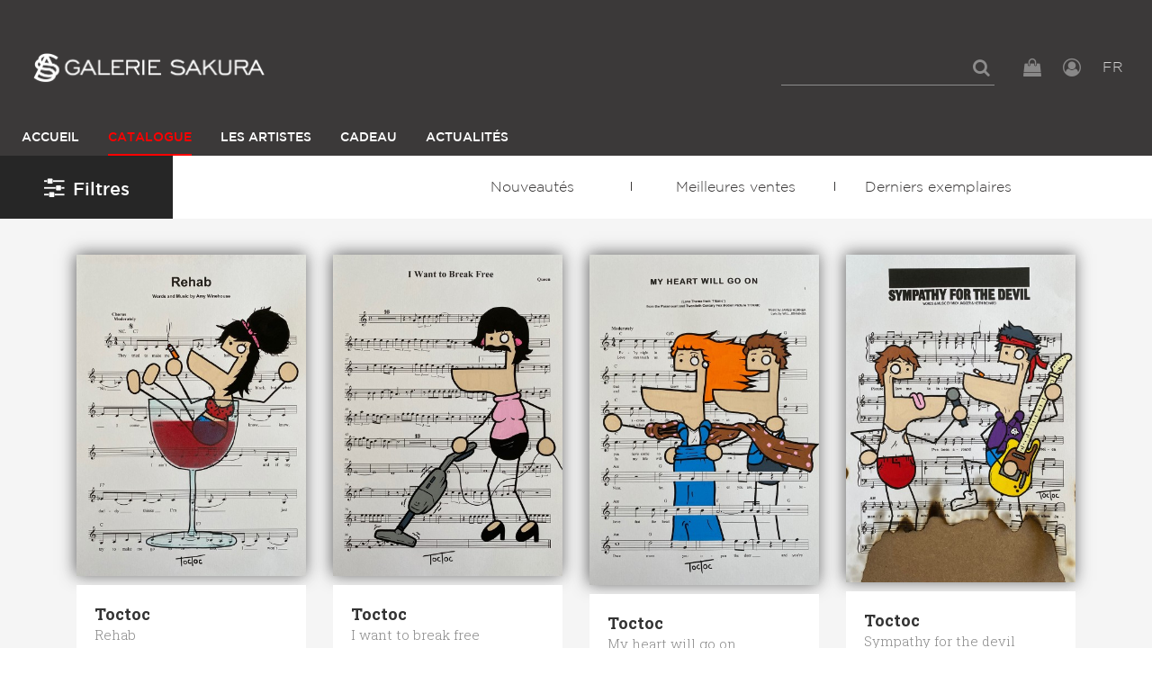

--- FILE ---
content_type: text/html; charset=UTF-8
request_url: https://www.galerie-sakura.com/catalogue?fmk=6&ft=3%2C4%2C15%2C34%2C17%2C40%2C38%2C5%2C9%2C50%2C13%2C61%2C1%2C30&fc=8%2C10&fs=2&fo=3%2C1
body_size: 6831
content:
      
            <!DOCTYPE html><html lang="fr"><head><meta charset="utf-8"><title>Les photos de la galerie Sakura</title><meta name="viewport" content="width=device-width, initial-scale=1"><meta http-equiv="x-ua-compatible" content="ie=edge"><meta name="robots" content="noindex,follow"><link rel="next" href="https://www.galerie-sakura.com/catalogue?page=2&amp;fmk=6&amp;ft=3%2C4%2C15%2C34%2C17%2C40%2C38%2C5%2C9%2C50%2C13%2C61%2C1%2C30&amp;fc=8%2C10&amp;fs=2&amp;fo=3%2C1"><link rel="alternate" hreflang="en" href="https://www.galerie-sakura.com/en/catalog"><link rel="alternate" hreflang="fr" href="https://www.galerie-sakura.com/catalogue"><link rel="stylesheet" href="/build/css/global.d41d8cd9.css"><link rel="stylesheet" href="/build/css/app.45dc4b45.css"><link rel="icon" type="image/x-icon" href="/favicon.ico"><link rel="icon" type="image/png" href="/favicon-16.png" sizes="16x16"><link rel="icon" type="image/png" href="/favicon-32.png" sizes="32x32"><link rel="apple-touch-icon" sizes="152x152" href="/favicon-152.png"><script async src="https://www.googletagmanager.com/gtag/js?id=UA-109678520-2"></script><script>
        window.dataLayer = window.dataLayer || [];
        function gtag(){dataLayer.push(arguments);}
        gtag('js', new Date());

        gtag('config', 'UA-109678520-2');
      </script><script>
        !function(f,b,e,v,n,t,s){if(f.fbq)return;n=f.fbq=function(){n.callMethod?
                n.callMethod.apply(n,arguments):n.queue.push(arguments)};if(!f._fbq)f._fbq=n;
          n.push=n;n.loaded=!0;n.version='2.0';n.queue=[];t=b.createElement(e);t.async=!0;
          t.src=v;s=b.getElementsByTagName(e)[0];s.parentNode.insertBefore(t,s)
        }(window,document,'script','https://connect.facebook.net/en_US/fbevents.js');
        fbq('init', '135516597165115');
        fbq('track', 'PageView');
      </script><noscript><img height="1" width="1" src="https://www.facebook.com/tr?id=135516597165115&ev=PageView&noscript=1"/></noscript></head><body><header id="main-header"><section class="top-header"><div class="box-left"><div id="logo"><a href="/"><img class="logo-normal" src="/images/logo-w.png" alt="" /></a></div></div><div class="box-right"><div class="top-bar-menu"><ul class="menu dropdown" data-dropdown-menu><li id="form-search"><form action="/rechercher"><input type="search" placeholder="" name="s"></form><a href="#" id="show-search"><i class="fa fa-search"></i></a></li><li id="panierButton"><button type="button" data-toggle="panier"><i class="fa fa-shopping-bag"></i></button></li><li id="user"><a href="/login" class="js-login"><i class="fa fa-user-circle-o"></i></a></li><li id="language"><button type="button" data-toggle="languagePanel">FR <span class="view-more"></span></button></li></ul></div><div id="ActionMenuMobile" class="hide-for-large"><button type="button" class="button" data-toggle="menuMobileLeft"><i class="fa fa-bars"></i><i class="fa fa-times"></i></button></div></div></section><div class="menu-col-left row column"><div class="off-canvas-wrapper"><div class="off-canvas position-left" id="menuMobileLeft" data-off-canvas data-close-on-click="false"><div id="mobile-menu" class="main-navigation"><div class="menu-vertical-mobile"><div class="_top-bar-left_"><p id="logo-nav-mbl" class="text-center"></p><p class="languages-active text-right"><a href="/en/catalog" class="language-link">EN</a> | <a href="/catalogue" class="language-link is-active">FR</a></p></div></div></div></div></div></div><div class="main-navigation show-for-large"><div class="top-bar" id="responsive-menu"><div class="__top-bar-left__"><ul id="main-menu" class="dropdown menu" data-dropdown-menu><li class="home"><a id="logo-box" href="/"><img class="on-sticky" src="/images/logo.png" alt="" width="30" height="34"></a></li><li ><a href="/">Accueil</a></li><li class="active"><a href="/catalogue">Catalogue</a></li><li ><a href="/artistes">Les Artistes</a></li><li ><a href="/bon-cadeau">Cadeau</a></li><li ><a href="/actualites">Actualités</a></li></ul><ul class="menu-tools"><li id="panierButton"><button type="button" data-toggle="panier"><i class="fa fa-shopping-bag"></i></button></li><li id="user"><a href="/login" class="js-login"><i class="fa fa-user-circle-o"></i></a></li></ul></div></div></div><div class="dropdown-pane" data-position="bottom" data-alignment="right" data-v-offset="10" id="languagePanel" data-dropdown data-close-on-click="true" data-hover="true" data-hover-pane="true"><a href="/en/catalog">EN</a><br><a href="/catalogue">FR</a></div></header><div class="l-header l-header--scroll is-stuck"></div><div class="page-catalogue init-admin-catalog-js" data-url=""><div class="box-filter-nav"><button type="button" class="button" id="filters-btn" data-toggle="filtersGroup"><i class="fa fa-sliders" aria-hidden="true"></i>Filtres <span class="results">(32 résultats)</span></button><section class="second-navigation"><nav><a href="#" class="drop-menu"><span class="text">
                                                            Sélections...
                                                    </span><span class="icon-keyboard_arrow_down"></span></a><ul><li><a href="/catalogue/nouveautes">Nouveautés</a></li><li><a href="/catalogue/meilleures-ventes">Meilleures ventes</a></li><li><a href="/catalogue/derniers-exemplaires">Derniers exemplaires</a></li></ul></nav></section></div><main class="wrapper-main-catalogue"><div class="content"><div class="off-canvas-wrapper"><div class="off-canvas-absolute position-left" id="filtersGroup" data-off-canvas><section id="filters"><div class="wrapper-filters"><form id="filters-form" action="https://www.galerie-sakura.com/catalogue?fmk=6&amp;ft=3%2C4%2C15%2C34%2C17%2C40%2C38%2C5%2C9%2C50%2C13%2C61%2C1%2C30&amp;fc=8%2C10&amp;fs=2&amp;fo=3%2C1"><fieldset class="columns"><div class="search"><input id="tags-search" type="text" placeholder="Rechercher..." data-source="/catalogue-filtre-autocomplete" name="s" value=""><i class="fa fa-search" aria-hidden="true"></i></div><a href="/catalogue" style="outline: none">Effacer les filtres</a></fieldset><fieldset class="columns hide"><legend>Mots-clés</legend><ul class="tags"></ul></fieldset><fieldset class="columns"><legend>Nature de l&#039;œuvre</legend><ul class="f-natures"><li><a href="https://www.galerie-sakura.com/catalogue?fmk=6%2C4&amp;ft=3%2C4%2C15%2C34%2C17%2C40%2C38%2C5%2C9%2C50%2C13%2C61%2C1%2C30&amp;fc=8%2C10&amp;fs=2&amp;fo=3%2C1" class="sculpture" data-key="*fmk" data-value="4"><span class="icn"></span> Sculpture</a></li><li><a href="https://www.galerie-sakura.com/catalogue?fmk=6%2C3&amp;ft=3%2C4%2C15%2C34%2C17%2C40%2C38%2C5%2C9%2C50%2C13%2C61%2C1%2C30&amp;fc=8%2C10&amp;fs=2&amp;fo=3%2C1" class="photographie" data-key="*fmk" data-value="3"><span class="icn"></span> Photographie</a></li><li><a href="https://www.galerie-sakura.com/catalogue?fmk=6%2C2&amp;ft=3%2C4%2C15%2C34%2C17%2C40%2C38%2C5%2C9%2C50%2C13%2C61%2C1%2C30&amp;fc=8%2C10&amp;fs=2&amp;fo=3%2C1" class="illustration" data-key="*fmk" data-value="2"><span class="icn"></span> Illustration</a></li><li><a href="https://www.galerie-sakura.com/catalogue?ft=3%2C4%2C15%2C34%2C17%2C40%2C38%2C5%2C9%2C50%2C13%2C61%2C1%2C30&amp;fc=8%2C10&amp;fs=2&amp;fo=3%2C1" class="painting active" data-key="*fmk" data-value="6"><span class="icn"></span> Peinture</a></li><li><a href="https://www.galerie-sakura.com/catalogue?fmk=6%2C7&amp;ft=3%2C4%2C15%2C34%2C17%2C40%2C38%2C5%2C9%2C50%2C13%2C61%2C1%2C30&amp;fc=8%2C10&amp;fs=2&amp;fo=3%2C1" class="ai ai" data-key="*fmk" data-value="7"><span class="icn"></span> Ia</a></li></ul></fieldset><fieldset class="box-themes columns"><legend>Thème</legend><ul class="themes"><li><a class="theme active" href="https://www.galerie-sakura.com/catalogue?fmk=6&amp;ft=3%2C4%2C15%2C34%2C17%2C40%2C38%2C5%2C9%2C50%2C13%2C61%2C30&amp;fc=8%2C10&amp;fs=2&amp;fo=3%2C1" data-key="*ft" data-value="1">Portrait</a></li><li><a class="theme active" href="https://www.galerie-sakura.com/catalogue?fmk=6&amp;ft=4%2C15%2C34%2C17%2C40%2C38%2C5%2C9%2C50%2C13%2C61%2C1%2C30&amp;fc=8%2C10&amp;fs=2&amp;fo=3%2C1" data-key="*ft" data-value="3">Intérieur</a></li><li><a class="theme active" href="https://www.galerie-sakura.com/catalogue?fmk=6&amp;ft=3%2C15%2C34%2C17%2C40%2C38%2C5%2C9%2C50%2C13%2C61%2C1%2C30&amp;fc=8%2C10&amp;fs=2&amp;fo=3%2C1" data-key="*ft" data-value="4">Scène de vie</a></li><li><a class="theme active" href="https://www.galerie-sakura.com/catalogue?fmk=6&amp;ft=3%2C4%2C15%2C34%2C17%2C40%2C38%2C9%2C50%2C13%2C61%2C1%2C30&amp;fc=8%2C10&amp;fs=2&amp;fo=3%2C1" data-key="*ft" data-value="5">Mode</a></li><li><a class="theme active" href="https://www.galerie-sakura.com/catalogue?fmk=6&amp;ft=3%2C4%2C15%2C34%2C17%2C40%2C38%2C5%2C50%2C13%2C61%2C1%2C30&amp;fc=8%2C10&amp;fs=2&amp;fo=3%2C1" data-key="*ft" data-value="9">Abstrait</a></li><li><a class="theme active" href="https://www.galerie-sakura.com/catalogue?fmk=6&amp;ft=3%2C4%2C15%2C34%2C17%2C40%2C38%2C5%2C9%2C50%2C61%2C1%2C30&amp;fc=8%2C10&amp;fs=2&amp;fo=3%2C1" data-key="*ft" data-value="13">Aéronautique</a></li><li class="canBeHidden hide"><a class="theme" href="https://www.galerie-sakura.com/catalogue?fmk=6&amp;ft=3%2C4%2C15%2C34%2C17%2C40%2C38%2C5%2C9%2C50%2C13%2C61%2C1%2C30%2C2&amp;fc=8%2C10&amp;fs=2&amp;fo=3%2C1" data-key="*ft" data-value="2">Paysage</a></li><li class="canBeHidden hide"><a class="theme" href="https://www.galerie-sakura.com/catalogue?fmk=6&amp;ft=3%2C4%2C15%2C34%2C17%2C40%2C38%2C5%2C9%2C50%2C13%2C61%2C1%2C30%2C6&amp;fc=8%2C10&amp;fs=2&amp;fo=3%2C1" data-key="*ft" data-value="6">Paysage urbain</a></li><li class="canBeHidden hide"><a class="theme" href="https://www.galerie-sakura.com/catalogue?fmk=6&amp;ft=3%2C4%2C15%2C34%2C17%2C40%2C38%2C5%2C9%2C50%2C13%2C61%2C1%2C30%2C11&amp;fc=8%2C10&amp;fs=2&amp;fo=3%2C1" data-key="*ft" data-value="11">Nature morte</a></li><li class="canBeHidden hide"><a class="theme" href="https://www.galerie-sakura.com/catalogue?fmk=6&amp;ft=3%2C4%2C15%2C34%2C17%2C40%2C38%2C5%2C9%2C50%2C13%2C61%2C1%2C30%2C12&amp;fc=8%2C10&amp;fs=2&amp;fo=3%2C1" data-key="*ft" data-value="12">Sport</a></li><li class="canBeHidden hide"><a class="theme" href="https://www.galerie-sakura.com/catalogue?fmk=6&amp;ft=3%2C4%2C15%2C34%2C17%2C40%2C38%2C5%2C9%2C50%2C13%2C61%2C1%2C30%2C14&amp;fc=8%2C10&amp;fs=2&amp;fo=3%2C1" data-key="*ft" data-value="14">Automobile</a></li><li class="canBeHidden hide"><a class="theme" href="https://www.galerie-sakura.com/catalogue?fmk=6&amp;ft=3%2C4%2C15%2C34%2C17%2C40%2C38%2C5%2C9%2C50%2C13%2C61%2C1%2C30%2C16&amp;fc=8%2C10&amp;fs=2&amp;fo=3%2C1" data-key="*ft" data-value="16">Super-Héros</a></li><li class="canBeHidden hide"><a class="theme" href="https://www.galerie-sakura.com/catalogue?fmk=6&amp;ft=3%2C4%2C15%2C34%2C17%2C40%2C38%2C5%2C9%2C50%2C13%2C61%2C1%2C30%2C20&amp;fc=8%2C10&amp;fs=2&amp;fo=3%2C1" data-key="*ft" data-value="20">Danse</a></li><li class="canBeHidden hide"><a class="theme" href="https://www.galerie-sakura.com/catalogue?fmk=6&amp;ft=3%2C4%2C15%2C34%2C17%2C40%2C38%2C5%2C9%2C50%2C13%2C61%2C1%2C30%2C21&amp;fc=8%2C10&amp;fs=2&amp;fo=3%2C1" data-key="*ft" data-value="21">Goldorak</a></li><li class="canBeHidden hide"><a class="theme" href="https://www.galerie-sakura.com/catalogue?fmk=6&amp;ft=3%2C4%2C15%2C34%2C17%2C40%2C38%2C5%2C9%2C50%2C13%2C61%2C1%2C30%2C23&amp;fc=8%2C10&amp;fs=2&amp;fo=3%2C1" data-key="*ft" data-value="23">Piscine</a></li><li class="canBeHidden hide"><a class="theme" href="https://www.galerie-sakura.com/catalogue?fmk=6&amp;ft=3%2C4%2C15%2C34%2C17%2C40%2C38%2C5%2C9%2C50%2C13%2C61%2C1%2C30%2C24&amp;fc=8%2C10&amp;fs=2&amp;fo=3%2C1" data-key="*ft" data-value="24">Crânes</a></li><li class="canBeHidden hide"><a class="theme" href="https://www.galerie-sakura.com/catalogue?fmk=6&amp;ft=3%2C4%2C15%2C34%2C17%2C40%2C38%2C5%2C9%2C50%2C13%2C61%2C1%2C30%2C28&amp;fc=8%2C10&amp;fs=2&amp;fo=3%2C1" data-key="*ft" data-value="28">Super-méchant</a></li><li class="canBeHidden hide"><a class="theme" href="https://www.galerie-sakura.com/catalogue?fmk=6&amp;ft=3%2C4%2C15%2C34%2C17%2C40%2C38%2C5%2C9%2C50%2C13%2C61%2C1%2C30%2C42&amp;fc=8%2C10&amp;fs=2&amp;fo=3%2C1" data-key="*ft" data-value="42">Idées cadeaux</a></li><li class="canBeHidden hide"><a class="theme" href="https://www.galerie-sakura.com/catalogue?fmk=6&amp;ft=3%2C4%2C15%2C34%2C17%2C40%2C38%2C5%2C9%2C50%2C13%2C61%2C1%2C30%2C67&amp;fc=8%2C10&amp;fs=2&amp;fo=3%2C1" data-key="*ft" data-value="67">En stock</a></li><li class="canBeHidden hide"><a class="theme" href="https://www.galerie-sakura.com/catalogue?fmk=6&amp;ft=3%2C4%2C15%2C34%2C17%2C40%2C38%2C5%2C9%2C50%2C13%2C61%2C1%2C30%2C69&amp;fc=8%2C10&amp;fs=2&amp;fo=3%2C1" data-key="*ft" data-value="69">Jeux vidéo</a></li><li class="canBeHidden hide"><a class="theme" href="https://www.galerie-sakura.com/catalogue?fmk=6&amp;ft=3%2C4%2C15%2C34%2C17%2C40%2C38%2C5%2C9%2C50%2C13%2C61%2C1%2C30%2C70&amp;fc=8%2C10&amp;fs=2&amp;fo=3%2C1" data-key="*ft" data-value="70">Manga</a></li><li class="canBeHidden hide"><a class="theme" href="https://www.galerie-sakura.com/catalogue?fmk=6&amp;ft=3%2C4%2C15%2C34%2C17%2C40%2C38%2C5%2C9%2C50%2C13%2C61%2C1%2C30%2C71&amp;fc=8%2C10&amp;fs=2&amp;fo=3%2C1" data-key="*ft" data-value="71">Star Wars</a></li><li class="canBeHidden hide"><a class="theme" href="https://www.galerie-sakura.com/catalogue?fmk=6&amp;ft=3%2C4%2C15%2C34%2C17%2C40%2C38%2C5%2C9%2C50%2C13%2C61%2C1%2C30%2C72&amp;fc=8%2C10&amp;fs=2&amp;fo=3%2C1" data-key="*ft" data-value="72">Cinéma</a></li><li class="canBeHidden hide"><a class="theme" href="https://www.galerie-sakura.com/catalogue?fmk=6&amp;ft=3%2C4%2C15%2C34%2C17%2C40%2C38%2C5%2C9%2C50%2C13%2C61%2C1%2C30%2C73&amp;fc=8%2C10&amp;fs=2&amp;fo=3%2C1" data-key="*ft" data-value="73">Geisha</a></li><li class="canBeHidden hide"><a class="theme" href="https://www.galerie-sakura.com/catalogue?fmk=6&amp;ft=3%2C4%2C15%2C34%2C17%2C40%2C38%2C5%2C9%2C50%2C13%2C61%2C1%2C30%2C74&amp;fc=8%2C10&amp;fs=2&amp;fo=3%2C1" data-key="*ft" data-value="74">Food</a></li><li class="canBeHidden hide"><a class="theme" href="https://www.galerie-sakura.com/catalogue?fmk=6&amp;ft=3%2C4%2C15%2C34%2C17%2C40%2C38%2C5%2C9%2C50%2C13%2C61%2C1%2C30%2C75&amp;fc=8%2C10&amp;fs=2&amp;fo=3%2C1" data-key="*ft" data-value="75">Dessin animé</a></li><li class="canBeHidden hide"><a class="theme" href="https://www.galerie-sakura.com/catalogue?fmk=6&amp;ft=3%2C4%2C15%2C34%2C17%2C40%2C38%2C5%2C9%2C50%2C13%2C61%2C1%2C30%2C76&amp;fc=8%2C10&amp;fs=2&amp;fo=3%2C1" data-key="*ft" data-value="76">Nudité</a></li><li class="canBeHidden hide"><a class="theme" href="https://www.galerie-sakura.com/catalogue?fmk=6&amp;ft=3%2C4%2C15%2C34%2C17%2C40%2C38%2C5%2C9%2C50%2C13%2C61%2C1%2C30%2C77&amp;fc=8%2C10&amp;fs=2&amp;fo=3%2C1" data-key="*ft" data-value="77">Animaux</a></li><li class="canBeHidden hide"><a class="theme" href="https://www.galerie-sakura.com/catalogue?fmk=6&amp;ft=3%2C4%2C15%2C34%2C17%2C40%2C38%2C5%2C9%2C50%2C13%2C61%2C1%2C30%2C78&amp;fc=8%2C10&amp;fs=2&amp;fo=3%2C1" data-key="*ft" data-value="78">Robot</a></li><li class="canBeHidden hide"><a class="theme" href="https://www.galerie-sakura.com/catalogue?fmk=6&amp;ft=3%2C4%2C15%2C34%2C17%2C40%2C38%2C5%2C9%2C50%2C13%2C61%2C1%2C30%2C80&amp;fc=8%2C10&amp;fs=2&amp;fo=3%2C1" data-key="*ft" data-value="80">Espace</a></li><li class="canBeHidden hide"><a class="theme" href="https://www.galerie-sakura.com/catalogue?fmk=6&amp;ft=3%2C4%2C15%2C34%2C17%2C40%2C38%2C5%2C9%2C50%2C13%2C61%2C1%2C30%2C81&amp;fc=8%2C10&amp;fs=2&amp;fo=3%2C1" data-key="*ft" data-value="81">Humour</a></li><li class="canBeHidden hide"><a class="theme" href="https://www.galerie-sakura.com/catalogue?fmk=6&amp;ft=3%2C4%2C15%2C34%2C17%2C40%2C38%2C5%2C9%2C50%2C13%2C61%2C1%2C30%2C84&amp;fc=8%2C10&amp;fs=2&amp;fo=3%2C1" data-key="*ft" data-value="84">Tatouage</a></li><li class="canBeHidden hide"><a class="theme" href="https://www.galerie-sakura.com/catalogue?fmk=6&amp;ft=3%2C4%2C15%2C34%2C17%2C40%2C38%2C5%2C9%2C50%2C13%2C61%2C1%2C30%2C85&amp;fc=8%2C10&amp;fs=2&amp;fo=3%2C1" data-key="*ft" data-value="85">Amour</a></li><li class="canBeHidden hide"><a class="theme" href="https://www.galerie-sakura.com/catalogue?fmk=6&amp;ft=3%2C4%2C15%2C34%2C17%2C40%2C38%2C5%2C9%2C50%2C13%2C61%2C1%2C30%2C86&amp;fc=8%2C10&amp;fs=2&amp;fo=3%2C1" data-key="*ft" data-value="86">Mer</a></li><li class="canBeHidden hide"><a class="theme" href="https://www.galerie-sakura.com/catalogue?fmk=6&amp;ft=3%2C4%2C15%2C34%2C17%2C40%2C38%2C5%2C9%2C50%2C13%2C61%2C1%2C30%2C87&amp;fc=8%2C10&amp;fs=2&amp;fo=3%2C1" data-key="*ft" data-value="87">Architecture</a></li><li class="canBeHidden hide"><a class="theme" href="https://www.galerie-sakura.com/catalogue?fmk=6&amp;ft=3%2C4%2C15%2C34%2C17%2C40%2C38%2C5%2C9%2C50%2C13%2C61%2C1%2C30%2C88&amp;fc=8%2C10&amp;fs=2&amp;fo=3%2C1" data-key="*ft" data-value="88">Musique</a></li><li class="canBeHidden hide"><a class="theme" href="https://www.galerie-sakura.com/catalogue?fmk=6&amp;ft=3%2C4%2C15%2C34%2C17%2C40%2C38%2C5%2C9%2C50%2C13%2C61%2C1%2C30%2C89&amp;fc=8%2C10&amp;fs=2&amp;fo=3%2C1" data-key="*ft" data-value="89">Super-Héroïnes</a></li><li class="canBeHidden hide"><a class="theme" href="https://www.galerie-sakura.com/catalogue?fmk=6&amp;ft=3%2C4%2C15%2C34%2C17%2C40%2C38%2C5%2C9%2C50%2C13%2C61%2C1%2C30%2C90&amp;fc=8%2C10&amp;fs=2&amp;fo=3%2C1" data-key="*ft" data-value="90">Samouraï</a></li><li class="canBeHidden hide"><a class="theme" href="https://www.galerie-sakura.com/catalogue?fmk=6&amp;ft=3%2C4%2C15%2C34%2C17%2C40%2C38%2C5%2C9%2C50%2C13%2C61%2C1%2C30%2C91&amp;fc=8%2C10&amp;fs=2&amp;fo=3%2C1" data-key="*ft" data-value="91">Graffiti</a></li></ul><button type="button" class="button red js-ShowMoreTheme">+ de thèmes</button><button type="button" class="button link js-ShowLessTheme hide" style="margin-bottom: 0">Reduire la liste</button></fieldset><fieldset class="box-couleurs columns"><legend>Couleur</legend><ul class="couleurs"><li><a href="https://www.galerie-sakura.com/catalogue?fmk=6&amp;ft=3%2C4%2C15%2C34%2C17%2C40%2C38%2C5%2C9%2C50%2C13%2C61%2C1%2C30&amp;fc=8%2C10%2C1&amp;fs=2&amp;fo=3%2C1" class="couleur" style="background-color:#4d7de9;border-color:#4d7de9" data-key="*fc" data-value="1">Bleu</a></li><li><a href="https://www.galerie-sakura.com/catalogue?fmk=6&amp;ft=3%2C4%2C15%2C34%2C17%2C40%2C38%2C5%2C9%2C50%2C13%2C61%2C1%2C30&amp;fc=8%2C10%2C2&amp;fs=2&amp;fo=3%2C1" class="couleur" style="background-color:#ef5051;border-color:#ef5051" data-key="*fc" data-value="2">Rouge</a></li><li><a href="https://www.galerie-sakura.com/catalogue?fmk=6&amp;ft=3%2C4%2C15%2C34%2C17%2C40%2C38%2C5%2C9%2C50%2C13%2C61%2C1%2C30&amp;fc=8%2C10%2C3&amp;fs=2&amp;fo=3%2C1" class="couleur" style="background-color:#fadb60;border-color:#fadb60" data-key="*fc" data-value="3">Jaune</a></li><li><a href="https://www.galerie-sakura.com/catalogue?fmk=6&amp;ft=3%2C4%2C15%2C34%2C17%2C40%2C38%2C5%2C9%2C50%2C13%2C61%2C1%2C30&amp;fc=8%2C10%2C4&amp;fs=2&amp;fo=3%2C1" class="couleur" style="background-color:#82e174;border-color:#82e174" data-key="*fc" data-value="4">Vert</a></li><li><a href="https://www.galerie-sakura.com/catalogue?fmk=6&amp;ft=3%2C4%2C15%2C34%2C17%2C40%2C38%2C5%2C9%2C50%2C13%2C61%2C1%2C30&amp;fc=8%2C10%2C5&amp;fs=2&amp;fo=3%2C1" class="couleur" style="background-color:#000000;border-color:#000000" data-key="*fc" data-value="5">Noir</a></li><li><a href="https://www.galerie-sakura.com/catalogue?fmk=6&amp;ft=3%2C4%2C15%2C34%2C17%2C40%2C38%2C5%2C9%2C50%2C13%2C61%2C1%2C30&amp;fc=8%2C10%2C6&amp;fs=2&amp;fo=3%2C1" class="couleur" style="background-color:#ffffff;border-color:#000000" data-key="*fc" data-value="6">Blanc</a></li><li><a href="https://www.galerie-sakura.com/catalogue?fmk=6&amp;ft=3%2C4%2C15%2C34%2C17%2C40%2C38%2C5%2C9%2C50%2C13%2C61%2C1%2C30&amp;fc=8%2C10%2C7&amp;fs=2&amp;fo=3%2C1" class="couleur" style="background-color:#e3e3e3;border-color:#e3e3e3" data-key="*fc" data-value="7">Gris</a></li><li><a href="https://www.galerie-sakura.com/catalogue?fmk=6&amp;ft=3%2C4%2C15%2C34%2C17%2C40%2C38%2C5%2C9%2C50%2C13%2C61%2C1%2C30&amp;fc=10&amp;fs=2&amp;fo=3%2C1" class="couleur active" style="background-color:#582900;border-color:#582900" data-key="*fc" data-value="8">Marron</a></li><li><a href="https://www.galerie-sakura.com/catalogue?fmk=6&amp;ft=3%2C4%2C15%2C34%2C17%2C40%2C38%2C5%2C9%2C50%2C13%2C61%2C1%2C30&amp;fc=8%2C10%2C9&amp;fs=2&amp;fo=3%2C1" class="couleur" style="background-color:#f3a057;border-color:#f3a057" data-key="*fc" data-value="9">Orange</a></li><li><a href="https://www.galerie-sakura.com/catalogue?fmk=6&amp;ft=3%2C4%2C15%2C34%2C17%2C40%2C38%2C5%2C9%2C50%2C13%2C61%2C1%2C30&amp;fc=8&amp;fs=2&amp;fo=3%2C1" class="couleur active" style="background-color:#f9c2ec;border-color:#f9c2ec" data-key="*fc" data-value="10">Rose</a></li><li><a href="https://www.galerie-sakura.com/catalogue?fmk=6&amp;ft=3%2C4%2C15%2C34%2C17%2C40%2C38%2C5%2C9%2C50%2C13%2C61%2C1%2C30&amp;fc=8%2C10%2C11&amp;fs=2&amp;fo=3%2C1" class="couleur" style="background-color:#a020f0;border-color:#a020f0" data-key="*fc" data-value="11">Violet</a></li></ul></fieldset><fieldset class="columns"><legend>Orientation</legend><ul class="orientations"><li><a href="https://www.galerie-sakura.com/catalogue?fmk=6&amp;ft=3%2C4%2C15%2C34%2C17%2C40%2C38%2C5%2C9%2C50%2C13%2C61%2C1%2C30&amp;fc=8%2C10&amp;fs=2&amp;fo=3" class="horizontal active" data-key="*fo" data-value="1"><span class="orientation"></span><span class="text">Horizontal</span></a></li><li><a href="https://www.galerie-sakura.com/catalogue?fmk=6&amp;ft=3%2C4%2C15%2C34%2C17%2C40%2C38%2C5%2C9%2C50%2C13%2C61%2C1%2C30&amp;fc=8%2C10&amp;fs=2&amp;fo=3%2C1%2C2" class="carre" data-key="*fo" data-value="2"><span class="orientation"></span><span class="text">Carré</span></a></li><li><a href="https://www.galerie-sakura.com/catalogue?fmk=6&amp;ft=3%2C4%2C15%2C34%2C17%2C40%2C38%2C5%2C9%2C50%2C13%2C61%2C1%2C30&amp;fc=8%2C10&amp;fs=2&amp;fo=1" class="portrait active" data-key="*fo" data-value="3"><span class="orientation"></span><span class="text">Portrait</span></a></li><li><a href="https://www.galerie-sakura.com/catalogue?fmk=6&amp;ft=3%2C4%2C15%2C34%2C17%2C40%2C38%2C5%2C9%2C50%2C13%2C61%2C1%2C30&amp;fc=8%2C10&amp;fs=2&amp;fo=3%2C1%2C4" class="panoramique" data-key="*fo" data-value="4"><span class="orientation"></span><span class="text">Panoramique</span></a></li></ul></fieldset><fieldset class="columns"><legend>Formats</legend><ul class="sizes"><li><a href="https://www.galerie-sakura.com/catalogue?fmk=6&amp;ft=3%2C4%2C15%2C34%2C17%2C40%2C38%2C5%2C9%2C50%2C13%2C61%2C1%2C30&amp;fc=8%2C10&amp;fs=2%2C1&amp;fo=3%2C1" class="item-checkbox" data-key="*fs" data-value="1"><span class="check"></span><span><strong>Petit</strong></span></a></li><li><a href="https://www.galerie-sakura.com/catalogue?fmk=6&amp;ft=3%2C4%2C15%2C34%2C17%2C40%2C38%2C5%2C9%2C50%2C13%2C61%2C1%2C30&amp;fc=8%2C10&amp;fo=3%2C1" class="item-checkbox active" data-key="*fs" data-value="2"><span class="check"></span><span><strong>Moyen</strong></span></a></li><li><a href="https://www.galerie-sakura.com/catalogue?fmk=6&amp;ft=3%2C4%2C15%2C34%2C17%2C40%2C38%2C5%2C9%2C50%2C13%2C61%2C1%2C30&amp;fc=8%2C10&amp;fs=2%2C3&amp;fo=3%2C1" class="item-checkbox" data-key="*fs" data-value="3"><span class="check"></span><span><strong>Grand</strong></span></a></li><li><a href="https://www.galerie-sakura.com/catalogue?fmk=6&amp;ft=3%2C4%2C15%2C34%2C17%2C40%2C38%2C5%2C9%2C50%2C13%2C61%2C1%2C30&amp;fc=8%2C10&amp;fs=2%2C4&amp;fo=3%2C1" class="item-checkbox" data-key="*fs" data-value="4"><span class="check"></span><span><strong>Monumental</strong></span></a></li></ul></fieldset></form></div></section></div><div class="off-canvas-content" data-off-canvas-content><section id="gallery" class="withFiltersAside"><div class="item-gallery"><a href="/toctoc/3495-rehab"><img src="/media/main/produit/9b4611e85567e3ed731e3f43599e14a421cc457b-md.jpg"></a><a href="/media/main/produit/9b4611e85567e3ed731e3f43599e14a421cc457b-md.jpg" title="Rehab" data-fancybox="catalogue" class="fancybox hide" data-fancybox-type="inline"><img src="/media/main/produit/9b4611e85567e3ed731e3f43599e14a421cc457b-md.jpg"></a><div class="item-gallery-info"><h3><strong>Toctoc</strong>
          Rehab
        </h3><p><span class="category">
                          Oeuvre,
                      </span><br><span class="carousel-price price">Œuvre épuisée</span></p><ul class="list-decoration menu"><li><img src="/images/picto-numero.png" data-tooltip data-trigger-class aria-haspopup="true" data-disable-hover="false" tabindex="1" title="Édition limitée"></li></ul><div class="fancytextcontent hide"><h2>Toctoc</h2><h1><a href="/toctoc/3495-rehab">Rehab</a></h1><span class="sep"></span><p class="product-price"><strong><span class="carousel-price price">Œuvre épuisée</span></strong></p></div></div></div><div class="item-gallery"><a href="/toctoc/3494-i-want-to-break-free"><img src="/media/main/produit/c2cda35f15af02616832473971a6bff4164dcddd-md.jpg"></a><a href="/media/main/produit/c2cda35f15af02616832473971a6bff4164dcddd-md.jpg" title="I want to break free" data-fancybox="catalogue" class="fancybox hide" data-fancybox-type="inline"><img src="/media/main/produit/c2cda35f15af02616832473971a6bff4164dcddd-md.jpg"></a><div class="item-gallery-info"><h3><strong>Toctoc</strong>
          I want to break free
        </h3><p><span class="category">
                          Oeuvre,
                      </span><br><span class="carousel-price price">Œuvre épuisée</span></p><ul class="list-decoration menu"><li><img src="/images/picto-numero.png" data-tooltip data-trigger-class aria-haspopup="true" data-disable-hover="false" tabindex="1" title="Édition limitée"></li></ul><div class="fancytextcontent hide"><h2>Toctoc</h2><h1><a href="/toctoc/3494-i-want-to-break-free">I want to break free</a></h1><span class="sep"></span><p class="product-price"><strong><span class="carousel-price price">Œuvre épuisée</span></strong></p></div></div></div><div class="item-gallery"><a href="/toctoc/3492-my-heart-will-go-on"><img src="/media/main/produit/17aeaec321a9de74d9f6c8e8c0efc360ab41bf13-md.jpg"></a><a href="/media/main/produit/17aeaec321a9de74d9f6c8e8c0efc360ab41bf13-md.jpg" title="My heart will go on" data-fancybox="catalogue" class="fancybox hide" data-fancybox-type="inline"><img src="/media/main/produit/17aeaec321a9de74d9f6c8e8c0efc360ab41bf13-md.jpg"></a><div class="item-gallery-info"><h3><strong>Toctoc</strong>
          My heart will go on
        </h3><p><span class="category">
                          Oeuvre,
                      </span><br><span class="carousel-price price">Œuvre épuisée</span></p><ul class="list-decoration menu"><li><img src="/images/picto-numero.png" data-tooltip data-trigger-class aria-haspopup="true" data-disable-hover="false" tabindex="1" title="Édition limitée"></li></ul><div class="fancytextcontent hide"><h2>Toctoc</h2><h1><a href="/toctoc/3492-my-heart-will-go-on">My heart will go on</a></h1><span class="sep"></span><p class="product-price"><strong><span class="carousel-price price">Œuvre épuisée</span></strong></p></div></div></div><div class="item-gallery"><a href="/toctoc/3491-sympathy-for-the-devil"><img src="/media/main/produit/f253597b1351a2e905d11bf8c762cacc735f9643-md.jpg"></a><a href="/media/main/produit/f253597b1351a2e905d11bf8c762cacc735f9643-md.jpg" title="Sympathy for the devil" data-fancybox="catalogue" class="fancybox hide" data-fancybox-type="inline"><img src="/media/main/produit/f253597b1351a2e905d11bf8c762cacc735f9643-md.jpg"></a><div class="item-gallery-info"><h3><strong>Toctoc</strong>
          Sympathy for the devil
        </h3><p><span class="category">
                          Oeuvre,
                      </span><br><span class="carousel-price price">Œuvre épuisée</span></p><ul class="list-decoration menu"><li><img src="/images/picto-numero.png" data-tooltip data-trigger-class aria-haspopup="true" data-disable-hover="false" tabindex="1" title="Édition limitée"></li></ul><div class="fancytextcontent hide"><h2>Toctoc</h2><h1><a href="/toctoc/3491-sympathy-for-the-devil">Sympathy for the devil</a></h1><span class="sep"></span><p class="product-price"><strong><span class="carousel-price price">Œuvre épuisée</span></strong></p></div></div></div><div class="item-gallery"><a href="/toctoc/3490-nos-gammes-et-nos-arpeges"><img src="/media/main/produit/20ed8e57cec2a936bdcbb7d096021391c77f027c-md.jpg"></a><a href="/media/main/produit/20ed8e57cec2a936bdcbb7d096021391c77f027c-md.jpg" title="Gammes et arpèges" data-fancybox="catalogue" class="fancybox hide" data-fancybox-type="inline"><img src="/media/main/produit/20ed8e57cec2a936bdcbb7d096021391c77f027c-md.jpg"></a><div class="item-gallery-info"><h3><strong>Toctoc</strong>
          Gammes et arpèges
        </h3><p><span class="category">
                          Oeuvre,
                      </span><br><span class="carousel-price price">Œuvre épuisée</span></p><ul class="list-decoration menu"><li><img src="/images/picto-numero.png" data-tooltip data-trigger-class aria-haspopup="true" data-disable-hover="false" tabindex="1" title="Édition limitée"></li></ul><div class="fancytextcontent hide"><h2>Toctoc</h2><h1><a href="/toctoc/3490-nos-gammes-et-nos-arpeges">Gammes et arpèges</a></h1><span class="sep"></span><p class="product-price"><strong><span class="carousel-price price">Œuvre épuisée</span></strong></p></div></div></div><div class="item-gallery"><a href="/toctoc/3486-forrest-gump-theme"><img src="/media/main/produit/59d9f23504a2495e2ceae8b59580b6a94b78330c-md.jpg"></a><a href="/media/main/produit/59d9f23504a2495e2ceae8b59580b6a94b78330c-md.jpg" title="Forrest Gump Theme" data-fancybox="catalogue" class="fancybox hide" data-fancybox-type="inline"><img src="/media/main/produit/59d9f23504a2495e2ceae8b59580b6a94b78330c-md.jpg"></a><div class="item-gallery-info"><h3><strong>Toctoc</strong>
          Forrest Gump Theme
        </h3><p><span class="category">
                          Oeuvre,
                      </span><br><span class="carousel-price price">Œuvre épuisée</span></p><ul class="list-decoration menu"><li><img src="/images/picto-numero.png" data-tooltip data-trigger-class aria-haspopup="true" data-disable-hover="false" tabindex="1" title="Édition limitée"></li></ul><div class="fancytextcontent hide"><h2>Toctoc</h2><h1><a href="/toctoc/3486-forrest-gump-theme">Forrest Gump Theme</a></h1><span class="sep"></span><p class="product-price"><strong><span class="carousel-price price">Œuvre épuisée</span></strong></p></div></div></div><div class="item-gallery"><a href="/toctoc/3485-je-dis-aime"><img src="/media/main/produit/02404744dbe33eff9fba510f0ee77a8314b84539-md.jpg"></a><a href="/media/main/produit/02404744dbe33eff9fba510f0ee77a8314b84539-md.jpg" title="Je dis aime" data-fancybox="catalogue" class="fancybox hide" data-fancybox-type="inline"><img src="/media/main/produit/02404744dbe33eff9fba510f0ee77a8314b84539-md.jpg"></a><div class="item-gallery-info"><h3><strong>Toctoc</strong>
          Je dis aime
        </h3><p><span class="category">
                          Oeuvre,
                      </span><br><span class="carousel-price price">Œuvre épuisée</span></p><ul class="list-decoration menu"><li><img src="/images/picto-numero.png" data-tooltip data-trigger-class aria-haspopup="true" data-disable-hover="false" tabindex="1" title="Édition limitée"></li></ul><div class="fancytextcontent hide"><h2>Toctoc</h2><h1><a href="/toctoc/3485-je-dis-aime">Je dis aime</a></h1><span class="sep"></span><p class="product-price"><strong><span class="carousel-price price">Œuvre épuisée</span></strong></p></div></div></div><div class="item-gallery"><a href="/toctoc/3484-9th-symphony"><img src="/media/main/produit/9da3e90bdd2de25c9882cb1397562787c60d53e6-md.jpg"></a><a href="/media/main/produit/9da3e90bdd2de25c9882cb1397562787c60d53e6-md.jpg" title="9th symphony" data-fancybox="catalogue" class="fancybox hide" data-fancybox-type="inline"><img src="/media/main/produit/9da3e90bdd2de25c9882cb1397562787c60d53e6-md.jpg"></a><div class="item-gallery-info"><h3><strong>Toctoc</strong>
          9th symphony
        </h3><p><span class="category">
                          Oeuvre,
                      </span><br><span class="carousel-price price">Œuvre épuisée</span></p><ul class="list-decoration menu"><li><img src="/images/picto-numero.png" data-tooltip data-trigger-class aria-haspopup="true" data-disable-hover="false" tabindex="1" title="Édition limitée"></li></ul><div class="fancytextcontent hide"><h2>Toctoc</h2><h1><a href="/toctoc/3484-9th-symphony">9th symphony</a></h1><span class="sep"></span><p class="product-price"><strong><span class="carousel-price price">Œuvre épuisée</span></strong></p></div></div></div><div class="item-gallery"><a href="/toctoc/3479-all-you-need-is-love"><img src="/media/main/produit/3db4b0565496e3af435065d106a777a0e43dfac0-md.jpg"></a><a href="/media/main/produit/3db4b0565496e3af435065d106a777a0e43dfac0-md.jpg" title="All you need is love" data-fancybox="catalogue" class="fancybox hide" data-fancybox-type="inline"><img src="/media/main/produit/3db4b0565496e3af435065d106a777a0e43dfac0-md.jpg"></a><div class="item-gallery-info"><h3><strong>Toctoc</strong>
          All you need is love
        </h3><p><span class="category">
                          Oeuvre,
                      </span><br><span class="carousel-price price">Œuvre épuisée</span></p><ul class="list-decoration menu"><li><img src="/images/picto-numero.png" data-tooltip data-trigger-class aria-haspopup="true" data-disable-hover="false" tabindex="1" title="Édition limitée"></li></ul><div class="fancytextcontent hide"><h2>Toctoc</h2><h1><a href="/toctoc/3479-all-you-need-is-love">All you need is love</a></h1><span class="sep"></span><p class="product-price"><strong><span class="carousel-price price">Œuvre épuisée</span></strong></p></div></div></div><div class="item-gallery"><a href="/toctoc/3478-singin-in-the-rain"><img src="/media/main/produit/271bcea736ed132262ef3deaf49bf551edc490d9-md.jpg"></a><a href="/media/main/produit/271bcea736ed132262ef3deaf49bf551edc490d9-md.jpg" title="Singin’ in the rain" data-fancybox="catalogue" class="fancybox hide" data-fancybox-type="inline"><img src="/media/main/produit/271bcea736ed132262ef3deaf49bf551edc490d9-md.jpg"></a><div class="item-gallery-info"><h3><strong>Toctoc</strong>
          Singin’ in the rain
        </h3><p><span class="category">
                          Oeuvre,
                      </span><br><span class="carousel-price price">Œuvre épuisée</span></p><ul class="list-decoration menu"><li><img src="/images/picto-numero.png" data-tooltip data-trigger-class aria-haspopup="true" data-disable-hover="false" tabindex="1" title="Édition limitée"></li></ul><div class="fancytextcontent hide"><h2>Toctoc</h2><h1><a href="/toctoc/3478-singin-in-the-rain">Singin’ in the rain</a></h1><span class="sep"></span><p class="product-price"><strong><span class="carousel-price price">Œuvre épuisée</span></strong></p></div></div></div><div class="item-gallery"><a href="/toctoc/3477-tnt"><img src="/media/main/produit/8d0b7afb5555757b0bcf4c3ba56ddc529d33ae38-md.jpg"></a><a href="/media/main/produit/8d0b7afb5555757b0bcf4c3ba56ddc529d33ae38-md.jpg" title="TNT" data-fancybox="catalogue" class="fancybox hide" data-fancybox-type="inline"><img src="/media/main/produit/8d0b7afb5555757b0bcf4c3ba56ddc529d33ae38-md.jpg"></a><div class="item-gallery-info"><h3><strong>Toctoc</strong>
          TNT
        </h3><p><span class="category">
                          Oeuvre,
                      </span><br><span class="carousel-price price">Œuvre épuisée</span></p><ul class="list-decoration menu"><li><img src="/images/picto-numero.png" data-tooltip data-trigger-class aria-haspopup="true" data-disable-hover="false" tabindex="1" title="Édition limitée"></li></ul><div class="fancytextcontent hide"><h2>Toctoc</h2><h1><a href="/toctoc/3477-tnt">TNT</a></h1><span class="sep"></span><p class="product-price"><strong><span class="carousel-price price">Œuvre épuisée</span></strong></p></div></div></div><div class="item-gallery"><a href="/toctoc/3472-bella-ciao"><img src="/media/main/produit/a5ea45aa9a4d04ae73720ede1fc006f7dbd4c0e5-md.jpg"></a><a href="/media/main/produit/a5ea45aa9a4d04ae73720ede1fc006f7dbd4c0e5-md.jpg" title="Bella Ciao" data-fancybox="catalogue" class="fancybox hide" data-fancybox-type="inline"><img src="/media/main/produit/a5ea45aa9a4d04ae73720ede1fc006f7dbd4c0e5-md.jpg"></a><div class="item-gallery-info"><h3><strong>Toctoc</strong>
          Bella Ciao
        </h3><p><span class="category">
                          Oeuvre,
                      </span><br><span class="carousel-price price">Œuvre épuisée</span></p><ul class="list-decoration menu"><li><img src="/images/picto-numero.png" data-tooltip data-trigger-class aria-haspopup="true" data-disable-hover="false" tabindex="1" title="Édition limitée"></li></ul><div class="fancytextcontent hide"><h2>Toctoc</h2><h1><a href="/toctoc/3472-bella-ciao">Bella Ciao</a></h1><span class="sep"></span><p class="product-price"><strong><span class="carousel-price price">Œuvre épuisée</span></strong></p></div></div></div><div class="item-gallery"><a href="/toctoc/3471-blowin-in-the-wind"><img src="/media/main/produit/411954dc301191c2103f194c9274ed74096f3f7a-md.jpg"></a><a href="/media/main/produit/411954dc301191c2103f194c9274ed74096f3f7a-md.jpg" title="Blowin’ in the wind" data-fancybox="catalogue" class="fancybox hide" data-fancybox-type="inline"><img src="/media/main/produit/411954dc301191c2103f194c9274ed74096f3f7a-md.jpg"></a><div class="item-gallery-info"><h3><strong>Toctoc</strong>
          Blowin’ in the wind
        </h3><p><span class="category">
                          Oeuvre,
                      </span><br><span class="carousel-price price">Œuvre épuisée</span></p><ul class="list-decoration menu"><li><img src="/images/picto-numero.png" data-tooltip data-trigger-class aria-haspopup="true" data-disable-hover="false" tabindex="1" title="Édition limitée"></li></ul><div class="fancytextcontent hide"><h2>Toctoc</h2><h1><a href="/toctoc/3471-blowin-in-the-wind">Blowin’ in the wind</a></h1><span class="sep"></span><p class="product-price"><strong><span class="carousel-price price">Œuvre épuisée</span></strong></p></div></div></div><div class="item-gallery"><a href="/ardif/3291-terminator-duduss-mechanical"><img src="/media/main/produit/c1ca60b10c71ad504e8cfaddca38a891780c7fdc-md.jpg"></a><a href="/media/main/produit/c1ca60b10c71ad504e8cfaddca38a891780c7fdc-md.jpg" title="Terminator-Duduss Mechanical" data-fancybox="catalogue" class="fancybox hide" data-fancybox-type="inline"><img src="/media/main/produit/c1ca60b10c71ad504e8cfaddca38a891780c7fdc-md.jpg"></a><div class="item-gallery-info"><h3><strong>Ardif</strong>
          Terminator-Duduss Mechanical
        </h3><p><span class="category">
                          Oeuvre,
                      </span><br><span class="carousel-price price">Œuvre épuisée</span></p><ul class="list-decoration menu"><li><img src="/images/picto-plume.png" data-tooltip data-trigger-class aria-haspopup="true" data-disable-hover="false" tabindex="1" title="Oeuvre signée"></li><li><img src="/images/picto-numero.png" data-tooltip data-trigger-class aria-haspopup="true" data-disable-hover="false" tabindex="1" title="Édition limitée"></li></ul><div class="fancytextcontent hide"><h2>Ardif</h2><h1><a href="/ardif/3291-terminator-duduss-mechanical">Terminator-Duduss Mechanical</a></h1><span class="sep"></span><p class="product-price"><strong><span class="carousel-price price">Œuvre épuisée</span></strong></p></div></div></div><div class="item-gallery"><a href="/toctoc/3083-heisenberg-duduss"><img src="/media/main/produit/e19166164fa48c57dc1bb4677a05e19f7692bb66-md.jpg"></a><a href="/media/main/produit/e19166164fa48c57dc1bb4677a05e19f7692bb66-md.jpg" title="Heisenberg-Duduss" data-fancybox="catalogue" class="fancybox hide" data-fancybox-type="inline"><img src="/media/main/produit/e19166164fa48c57dc1bb4677a05e19f7692bb66-md.jpg"></a><div class="item-gallery-info"><h3><strong>Toctoc</strong>
          Heisenberg-Duduss
        </h3><p><span class="category">
                          Oeuvre,
                      </span><br><span class="carousel-price price">Œuvre épuisée</span></p><ul class="list-decoration menu"><li><img src="/images/picto-numero.png" data-tooltip data-trigger-class aria-haspopup="true" data-disable-hover="false" tabindex="1" title="Édition limitée"></li></ul><div class="fancytextcontent hide"><h2>Toctoc</h2><h1><a href="/toctoc/3083-heisenberg-duduss">Heisenberg-Duduss</a></h1><span class="sep"></span><p class="product-price"><strong><span class="carousel-price price">Œuvre épuisée</span></strong></p></div></div></div><div class="item-gallery"><a href="/toctoc/3080-tintin-duduss"><img src="/media/main/produit/0ce7871d2511d94ccda02a5422d951cbf21b653f-md.jpg"></a><a href="/media/main/produit/0ce7871d2511d94ccda02a5422d951cbf21b653f-md.jpg" title="Tintin-Duduss" data-fancybox="catalogue" class="fancybox hide" data-fancybox-type="inline"><img src="/media/main/produit/0ce7871d2511d94ccda02a5422d951cbf21b653f-md.jpg"></a><div class="item-gallery-info"><h3><strong>Toctoc</strong>
          Tintin-Duduss
        </h3><p><span class="category">
                          Oeuvre,
                      </span><br><span class="carousel-price price">Œuvre épuisée</span></p><ul class="list-decoration menu"><li><img src="/images/picto-numero.png" data-tooltip data-trigger-class aria-haspopup="true" data-disable-hover="false" tabindex="1" title="Édition limitée"></li></ul><div class="fancytextcontent hide"><h2>Toctoc</h2><h1><a href="/toctoc/3080-tintin-duduss">Tintin-Duduss</a></h1><span class="sep"></span><p class="product-price"><strong><span class="carousel-price price">Œuvre épuisée</span></strong></p></div></div></div><div class="item-gallery"><a href="/toctoc/3079-girafe-duduss"><img src="/media/main/produit/9d393436ce70f673b18007de9f31ce6bfd888f06-md.jpg"></a><a href="/media/main/produit/9d393436ce70f673b18007de9f31ce6bfd888f06-md.jpg" title="Girafe-Duduss" data-fancybox="catalogue" class="fancybox hide" data-fancybox-type="inline"><img src="/media/main/produit/9d393436ce70f673b18007de9f31ce6bfd888f06-md.jpg"></a><div class="item-gallery-info"><h3><strong>Toctoc</strong>
          Girafe-Duduss
        </h3><p><span class="category">
                          Oeuvre,
                      </span><br><span class="carousel-price price">Œuvre épuisée</span></p><ul class="list-decoration menu"><li><img src="/images/picto-numero.png" data-tooltip data-trigger-class aria-haspopup="true" data-disable-hover="false" tabindex="1" title="Édition limitée"></li></ul><div class="fancytextcontent hide"><h2>Toctoc</h2><h1><a href="/toctoc/3079-girafe-duduss">Girafe-Duduss</a></h1><span class="sep"></span><p class="product-price"><strong><span class="carousel-price price">Œuvre épuisée</span></strong></p></div></div></div><div class="item-gallery"><a href="/toctoc/3074-pulp-fiction-duduss"><img src="/media/main/produit/a6247a5fd921ad53ab3534221321804139bf347c-md.jpg"></a><a href="/media/main/produit/a6247a5fd921ad53ab3534221321804139bf347c-md.jpg" title="Pulp Fiction-Duduss" data-fancybox="catalogue" class="fancybox hide" data-fancybox-type="inline"><img src="/media/main/produit/a6247a5fd921ad53ab3534221321804139bf347c-md.jpg"></a><div class="item-gallery-info"><h3><strong>Toctoc</strong>
          Pulp Fiction-Duduss
        </h3><p><span class="category">
                          Oeuvre,
                      </span><br><span class="carousel-price price">Œuvre épuisée</span></p><ul class="list-decoration menu"><li><img src="/images/picto-numero.png" data-tooltip data-trigger-class aria-haspopup="true" data-disable-hover="false" tabindex="1" title="Édition limitée"></li></ul><div class="fancytextcontent hide"><h2>Toctoc</h2><h1><a href="/toctoc/3074-pulp-fiction-duduss">Pulp Fiction-Duduss</a></h1><span class="sep"></span><p class="product-price"><strong><span class="carousel-price price">Œuvre épuisée</span></strong></p></div></div></div><div class="item-gallery"><a href="/toctoc/3073-toctoc-duduss"><img src="/media/main/produit/3bd2414929e1bba3224a03e307cec5e675536907-md.jpg"></a><a href="/media/main/produit/3bd2414929e1bba3224a03e307cec5e675536907-md.jpg" title="Toctoc-Duduss" data-fancybox="catalogue" class="fancybox hide" data-fancybox-type="inline"><img src="/media/main/produit/3bd2414929e1bba3224a03e307cec5e675536907-md.jpg"></a><div class="item-gallery-info"><h3><strong>Toctoc</strong>
          Toctoc-Duduss
        </h3><p><span class="category">
                          Oeuvre,
                      </span><br><span class="carousel-price price">Œuvre épuisée</span></p><ul class="list-decoration menu"><li><img src="/images/picto-numero.png" data-tooltip data-trigger-class aria-haspopup="true" data-disable-hover="false" tabindex="1" title="Édition limitée"></li></ul><div class="fancytextcontent hide"><h2>Toctoc</h2><h1><a href="/toctoc/3073-toctoc-duduss">Toctoc-Duduss</a></h1><span class="sep"></span><p class="product-price"><strong><span class="carousel-price price">Œuvre épuisée</span></strong></p></div></div></div><div class="item-gallery"><a href="/toctoc/3072-jacques-duduss"><img src="/media/main/produit/850cca5d97afdb7dcd1363f92ae74c89deb67c8c-md.jpg"></a><a href="/media/main/produit/850cca5d97afdb7dcd1363f92ae74c89deb67c8c-md.jpg" title="Jacques-Duduss" data-fancybox="catalogue" class="fancybox hide" data-fancybox-type="inline"><img src="/media/main/produit/850cca5d97afdb7dcd1363f92ae74c89deb67c8c-md.jpg"></a><div class="item-gallery-info"><h3><strong>Toctoc</strong>
          Jacques-Duduss
        </h3><p><span class="category">
                          Oeuvre,
                      </span><br><span class="carousel-price price">Œuvre épuisée</span></p><ul class="list-decoration menu"><li><img src="/images/picto-numero.png" data-tooltip data-trigger-class aria-haspopup="true" data-disable-hover="false" tabindex="1" title="Édition limitée"></li></ul><div class="fancytextcontent hide"><h2>Toctoc</h2><h1><a href="/toctoc/3072-jacques-duduss">Jacques-Duduss</a></h1><span class="sep"></span><p class="product-price"><strong><span class="carousel-price price">Œuvre épuisée</span></strong></p></div></div></div></section><div class="Gallery-nextPageBlock"><a id="CatalogNextPage" class="button" href="https://www.galerie-sakura.com/catalogue?page=2&amp;fmk=6&amp;ft=3%2C4%2C15%2C34%2C17%2C40%2C38%2C5%2C9%2C50%2C13%2C61%2C1%2C30&amp;fc=8%2C10&amp;fs=2&amp;fo=3%2C1" data-text="Afficher plus de résultat">Page suivante</a></div></div></div></div></main></div><footer><div class="grid-x grid-padding-x large-space-md first-footer"><div class="medium-6 cell"><ul class="nav-footer inline-list"><li><button type="button" id="show-more-footer" class="button blackGrey" data-text="Voir moins"><i class="fa fa-angle-right"></i><span>Voir plus</span></button></li><li><a href="/contact" class="button blackGrey js-contact">Contact</a></li></ul></div><div class="medium-6 cell"><ul class="link-quit inline-list"><li class="link-home hide-for-small-only"><a href="/"><img src="/images/logo-text.png" alt="" style="max-height: 16px"/></a></li><li class="social-link"><a href="https://www.facebook.com/galeriesakura/" target="_blank"><i class="fa fa-facebook-official"></i></a></li><li class="social-link"><a href="https://www.instagram.com/galeriesakura/" target="_blank"><i class="fa fa-instagram"></i></a></li><li class="link-home show-for-small-only"><a href="/"><img src="/images/logo-w.png" alt=""/></a></li></ul></div></div><div id="more-footer" class="collapsed"><div class="wrapper-second-footer"><nav id="block-menu-menu-footer-navigation" class="block block--menu block--menu-menu-footer-navigation"><ul class="menu"><li class="first leaf"><a href="/information-livraison">Livraison et retour</a></li><li class="leaf"><a href="/information-paiement">Paiement</a></li><li class="leaf"><a href="/mentions-legales-et-cgv">Conditions de vente</a></li><li class="leaf"><a href="/encadrement">Encadrements</a></li></ul></nav><div class="NewsletterSubscription"><form name="newsletter_subscription" method="post" action="/inscription-newsletter" id="newsletter_subscription" name="newsletter_subscription" role="form"><label for="newsletter_subscription_email" class="required">Abonnement Newsletter</label><div class="helper">Soyez sûr de ne manquer aucune de nos nouveautés et promotions</div><div><input type="email" id="newsletter_subscription_email" name="newsletter_subscription[email]" required="required"><button type="submit" class="button js-newsletter-subscribe">OK</button><div id="footer-recaptcha-container"></div></div><input type="hidden" id="newsletter_subscription__token" name="newsletter_subscription[_token]" value="egHeJ2qqGisaTnlRgoQAFf3_2Sk9GHXxFWdhXdVMccU"><input type="hidden" id="newsletter_subscription_captcha" name="newsletter_subscription[captcha]" /><script type="text/javascript" nonce="">
                var recaptchaCallback_newsletter_subscription_captcha = function() {
                    grecaptcha.execute('6LcmXR0bAAAAACU04FTZZS8_NHEOvatZVzp6QnWm', {action: '_submit'}).then(function(token) {
                        document.getElementById('newsletter_subscription_captcha').value = token;
                    });
                    setTimeout(recaptchaCallback_newsletter_subscription_captcha, 100000);
                };
            </script><script type="text/javascript" src="https://www.google.com/recaptcha/api.js?render=6LcmXR0bAAAAACU04FTZZS8_NHEOvatZVzp6QnWm&hl=en&onload=recaptchaCallback_newsletter_subscription_captcha" async defer nonce=""></script></form></div></div></div></footer><script src="/build/manifest.d41d8cd9.js"></script><script src="/build/js/vendor.83cc8a82.js"></script><script src="/build/js/app.9d5c2533.js"></script><script>
        $(function () {
            initFiltersVisibility();
        })
    </script></body></html>

--- FILE ---
content_type: text/html; charset=utf-8
request_url: https://www.google.com/recaptcha/api2/anchor?ar=1&k=6LcmXR0bAAAAACU04FTZZS8_NHEOvatZVzp6QnWm&co=aHR0cHM6Ly93d3cuZ2FsZXJpZS1zYWt1cmEuY29tOjQ0Mw..&hl=en&v=PoyoqOPhxBO7pBk68S4YbpHZ&size=invisible&anchor-ms=20000&execute-ms=30000&cb=3id05fahkynf
body_size: 48597
content:
<!DOCTYPE HTML><html dir="ltr" lang="en"><head><meta http-equiv="Content-Type" content="text/html; charset=UTF-8">
<meta http-equiv="X-UA-Compatible" content="IE=edge">
<title>reCAPTCHA</title>
<style type="text/css">
/* cyrillic-ext */
@font-face {
  font-family: 'Roboto';
  font-style: normal;
  font-weight: 400;
  font-stretch: 100%;
  src: url(//fonts.gstatic.com/s/roboto/v48/KFO7CnqEu92Fr1ME7kSn66aGLdTylUAMa3GUBHMdazTgWw.woff2) format('woff2');
  unicode-range: U+0460-052F, U+1C80-1C8A, U+20B4, U+2DE0-2DFF, U+A640-A69F, U+FE2E-FE2F;
}
/* cyrillic */
@font-face {
  font-family: 'Roboto';
  font-style: normal;
  font-weight: 400;
  font-stretch: 100%;
  src: url(//fonts.gstatic.com/s/roboto/v48/KFO7CnqEu92Fr1ME7kSn66aGLdTylUAMa3iUBHMdazTgWw.woff2) format('woff2');
  unicode-range: U+0301, U+0400-045F, U+0490-0491, U+04B0-04B1, U+2116;
}
/* greek-ext */
@font-face {
  font-family: 'Roboto';
  font-style: normal;
  font-weight: 400;
  font-stretch: 100%;
  src: url(//fonts.gstatic.com/s/roboto/v48/KFO7CnqEu92Fr1ME7kSn66aGLdTylUAMa3CUBHMdazTgWw.woff2) format('woff2');
  unicode-range: U+1F00-1FFF;
}
/* greek */
@font-face {
  font-family: 'Roboto';
  font-style: normal;
  font-weight: 400;
  font-stretch: 100%;
  src: url(//fonts.gstatic.com/s/roboto/v48/KFO7CnqEu92Fr1ME7kSn66aGLdTylUAMa3-UBHMdazTgWw.woff2) format('woff2');
  unicode-range: U+0370-0377, U+037A-037F, U+0384-038A, U+038C, U+038E-03A1, U+03A3-03FF;
}
/* math */
@font-face {
  font-family: 'Roboto';
  font-style: normal;
  font-weight: 400;
  font-stretch: 100%;
  src: url(//fonts.gstatic.com/s/roboto/v48/KFO7CnqEu92Fr1ME7kSn66aGLdTylUAMawCUBHMdazTgWw.woff2) format('woff2');
  unicode-range: U+0302-0303, U+0305, U+0307-0308, U+0310, U+0312, U+0315, U+031A, U+0326-0327, U+032C, U+032F-0330, U+0332-0333, U+0338, U+033A, U+0346, U+034D, U+0391-03A1, U+03A3-03A9, U+03B1-03C9, U+03D1, U+03D5-03D6, U+03F0-03F1, U+03F4-03F5, U+2016-2017, U+2034-2038, U+203C, U+2040, U+2043, U+2047, U+2050, U+2057, U+205F, U+2070-2071, U+2074-208E, U+2090-209C, U+20D0-20DC, U+20E1, U+20E5-20EF, U+2100-2112, U+2114-2115, U+2117-2121, U+2123-214F, U+2190, U+2192, U+2194-21AE, U+21B0-21E5, U+21F1-21F2, U+21F4-2211, U+2213-2214, U+2216-22FF, U+2308-230B, U+2310, U+2319, U+231C-2321, U+2336-237A, U+237C, U+2395, U+239B-23B7, U+23D0, U+23DC-23E1, U+2474-2475, U+25AF, U+25B3, U+25B7, U+25BD, U+25C1, U+25CA, U+25CC, U+25FB, U+266D-266F, U+27C0-27FF, U+2900-2AFF, U+2B0E-2B11, U+2B30-2B4C, U+2BFE, U+3030, U+FF5B, U+FF5D, U+1D400-1D7FF, U+1EE00-1EEFF;
}
/* symbols */
@font-face {
  font-family: 'Roboto';
  font-style: normal;
  font-weight: 400;
  font-stretch: 100%;
  src: url(//fonts.gstatic.com/s/roboto/v48/KFO7CnqEu92Fr1ME7kSn66aGLdTylUAMaxKUBHMdazTgWw.woff2) format('woff2');
  unicode-range: U+0001-000C, U+000E-001F, U+007F-009F, U+20DD-20E0, U+20E2-20E4, U+2150-218F, U+2190, U+2192, U+2194-2199, U+21AF, U+21E6-21F0, U+21F3, U+2218-2219, U+2299, U+22C4-22C6, U+2300-243F, U+2440-244A, U+2460-24FF, U+25A0-27BF, U+2800-28FF, U+2921-2922, U+2981, U+29BF, U+29EB, U+2B00-2BFF, U+4DC0-4DFF, U+FFF9-FFFB, U+10140-1018E, U+10190-1019C, U+101A0, U+101D0-101FD, U+102E0-102FB, U+10E60-10E7E, U+1D2C0-1D2D3, U+1D2E0-1D37F, U+1F000-1F0FF, U+1F100-1F1AD, U+1F1E6-1F1FF, U+1F30D-1F30F, U+1F315, U+1F31C, U+1F31E, U+1F320-1F32C, U+1F336, U+1F378, U+1F37D, U+1F382, U+1F393-1F39F, U+1F3A7-1F3A8, U+1F3AC-1F3AF, U+1F3C2, U+1F3C4-1F3C6, U+1F3CA-1F3CE, U+1F3D4-1F3E0, U+1F3ED, U+1F3F1-1F3F3, U+1F3F5-1F3F7, U+1F408, U+1F415, U+1F41F, U+1F426, U+1F43F, U+1F441-1F442, U+1F444, U+1F446-1F449, U+1F44C-1F44E, U+1F453, U+1F46A, U+1F47D, U+1F4A3, U+1F4B0, U+1F4B3, U+1F4B9, U+1F4BB, U+1F4BF, U+1F4C8-1F4CB, U+1F4D6, U+1F4DA, U+1F4DF, U+1F4E3-1F4E6, U+1F4EA-1F4ED, U+1F4F7, U+1F4F9-1F4FB, U+1F4FD-1F4FE, U+1F503, U+1F507-1F50B, U+1F50D, U+1F512-1F513, U+1F53E-1F54A, U+1F54F-1F5FA, U+1F610, U+1F650-1F67F, U+1F687, U+1F68D, U+1F691, U+1F694, U+1F698, U+1F6AD, U+1F6B2, U+1F6B9-1F6BA, U+1F6BC, U+1F6C6-1F6CF, U+1F6D3-1F6D7, U+1F6E0-1F6EA, U+1F6F0-1F6F3, U+1F6F7-1F6FC, U+1F700-1F7FF, U+1F800-1F80B, U+1F810-1F847, U+1F850-1F859, U+1F860-1F887, U+1F890-1F8AD, U+1F8B0-1F8BB, U+1F8C0-1F8C1, U+1F900-1F90B, U+1F93B, U+1F946, U+1F984, U+1F996, U+1F9E9, U+1FA00-1FA6F, U+1FA70-1FA7C, U+1FA80-1FA89, U+1FA8F-1FAC6, U+1FACE-1FADC, U+1FADF-1FAE9, U+1FAF0-1FAF8, U+1FB00-1FBFF;
}
/* vietnamese */
@font-face {
  font-family: 'Roboto';
  font-style: normal;
  font-weight: 400;
  font-stretch: 100%;
  src: url(//fonts.gstatic.com/s/roboto/v48/KFO7CnqEu92Fr1ME7kSn66aGLdTylUAMa3OUBHMdazTgWw.woff2) format('woff2');
  unicode-range: U+0102-0103, U+0110-0111, U+0128-0129, U+0168-0169, U+01A0-01A1, U+01AF-01B0, U+0300-0301, U+0303-0304, U+0308-0309, U+0323, U+0329, U+1EA0-1EF9, U+20AB;
}
/* latin-ext */
@font-face {
  font-family: 'Roboto';
  font-style: normal;
  font-weight: 400;
  font-stretch: 100%;
  src: url(//fonts.gstatic.com/s/roboto/v48/KFO7CnqEu92Fr1ME7kSn66aGLdTylUAMa3KUBHMdazTgWw.woff2) format('woff2');
  unicode-range: U+0100-02BA, U+02BD-02C5, U+02C7-02CC, U+02CE-02D7, U+02DD-02FF, U+0304, U+0308, U+0329, U+1D00-1DBF, U+1E00-1E9F, U+1EF2-1EFF, U+2020, U+20A0-20AB, U+20AD-20C0, U+2113, U+2C60-2C7F, U+A720-A7FF;
}
/* latin */
@font-face {
  font-family: 'Roboto';
  font-style: normal;
  font-weight: 400;
  font-stretch: 100%;
  src: url(//fonts.gstatic.com/s/roboto/v48/KFO7CnqEu92Fr1ME7kSn66aGLdTylUAMa3yUBHMdazQ.woff2) format('woff2');
  unicode-range: U+0000-00FF, U+0131, U+0152-0153, U+02BB-02BC, U+02C6, U+02DA, U+02DC, U+0304, U+0308, U+0329, U+2000-206F, U+20AC, U+2122, U+2191, U+2193, U+2212, U+2215, U+FEFF, U+FFFD;
}
/* cyrillic-ext */
@font-face {
  font-family: 'Roboto';
  font-style: normal;
  font-weight: 500;
  font-stretch: 100%;
  src: url(//fonts.gstatic.com/s/roboto/v48/KFO7CnqEu92Fr1ME7kSn66aGLdTylUAMa3GUBHMdazTgWw.woff2) format('woff2');
  unicode-range: U+0460-052F, U+1C80-1C8A, U+20B4, U+2DE0-2DFF, U+A640-A69F, U+FE2E-FE2F;
}
/* cyrillic */
@font-face {
  font-family: 'Roboto';
  font-style: normal;
  font-weight: 500;
  font-stretch: 100%;
  src: url(//fonts.gstatic.com/s/roboto/v48/KFO7CnqEu92Fr1ME7kSn66aGLdTylUAMa3iUBHMdazTgWw.woff2) format('woff2');
  unicode-range: U+0301, U+0400-045F, U+0490-0491, U+04B0-04B1, U+2116;
}
/* greek-ext */
@font-face {
  font-family: 'Roboto';
  font-style: normal;
  font-weight: 500;
  font-stretch: 100%;
  src: url(//fonts.gstatic.com/s/roboto/v48/KFO7CnqEu92Fr1ME7kSn66aGLdTylUAMa3CUBHMdazTgWw.woff2) format('woff2');
  unicode-range: U+1F00-1FFF;
}
/* greek */
@font-face {
  font-family: 'Roboto';
  font-style: normal;
  font-weight: 500;
  font-stretch: 100%;
  src: url(//fonts.gstatic.com/s/roboto/v48/KFO7CnqEu92Fr1ME7kSn66aGLdTylUAMa3-UBHMdazTgWw.woff2) format('woff2');
  unicode-range: U+0370-0377, U+037A-037F, U+0384-038A, U+038C, U+038E-03A1, U+03A3-03FF;
}
/* math */
@font-face {
  font-family: 'Roboto';
  font-style: normal;
  font-weight: 500;
  font-stretch: 100%;
  src: url(//fonts.gstatic.com/s/roboto/v48/KFO7CnqEu92Fr1ME7kSn66aGLdTylUAMawCUBHMdazTgWw.woff2) format('woff2');
  unicode-range: U+0302-0303, U+0305, U+0307-0308, U+0310, U+0312, U+0315, U+031A, U+0326-0327, U+032C, U+032F-0330, U+0332-0333, U+0338, U+033A, U+0346, U+034D, U+0391-03A1, U+03A3-03A9, U+03B1-03C9, U+03D1, U+03D5-03D6, U+03F0-03F1, U+03F4-03F5, U+2016-2017, U+2034-2038, U+203C, U+2040, U+2043, U+2047, U+2050, U+2057, U+205F, U+2070-2071, U+2074-208E, U+2090-209C, U+20D0-20DC, U+20E1, U+20E5-20EF, U+2100-2112, U+2114-2115, U+2117-2121, U+2123-214F, U+2190, U+2192, U+2194-21AE, U+21B0-21E5, U+21F1-21F2, U+21F4-2211, U+2213-2214, U+2216-22FF, U+2308-230B, U+2310, U+2319, U+231C-2321, U+2336-237A, U+237C, U+2395, U+239B-23B7, U+23D0, U+23DC-23E1, U+2474-2475, U+25AF, U+25B3, U+25B7, U+25BD, U+25C1, U+25CA, U+25CC, U+25FB, U+266D-266F, U+27C0-27FF, U+2900-2AFF, U+2B0E-2B11, U+2B30-2B4C, U+2BFE, U+3030, U+FF5B, U+FF5D, U+1D400-1D7FF, U+1EE00-1EEFF;
}
/* symbols */
@font-face {
  font-family: 'Roboto';
  font-style: normal;
  font-weight: 500;
  font-stretch: 100%;
  src: url(//fonts.gstatic.com/s/roboto/v48/KFO7CnqEu92Fr1ME7kSn66aGLdTylUAMaxKUBHMdazTgWw.woff2) format('woff2');
  unicode-range: U+0001-000C, U+000E-001F, U+007F-009F, U+20DD-20E0, U+20E2-20E4, U+2150-218F, U+2190, U+2192, U+2194-2199, U+21AF, U+21E6-21F0, U+21F3, U+2218-2219, U+2299, U+22C4-22C6, U+2300-243F, U+2440-244A, U+2460-24FF, U+25A0-27BF, U+2800-28FF, U+2921-2922, U+2981, U+29BF, U+29EB, U+2B00-2BFF, U+4DC0-4DFF, U+FFF9-FFFB, U+10140-1018E, U+10190-1019C, U+101A0, U+101D0-101FD, U+102E0-102FB, U+10E60-10E7E, U+1D2C0-1D2D3, U+1D2E0-1D37F, U+1F000-1F0FF, U+1F100-1F1AD, U+1F1E6-1F1FF, U+1F30D-1F30F, U+1F315, U+1F31C, U+1F31E, U+1F320-1F32C, U+1F336, U+1F378, U+1F37D, U+1F382, U+1F393-1F39F, U+1F3A7-1F3A8, U+1F3AC-1F3AF, U+1F3C2, U+1F3C4-1F3C6, U+1F3CA-1F3CE, U+1F3D4-1F3E0, U+1F3ED, U+1F3F1-1F3F3, U+1F3F5-1F3F7, U+1F408, U+1F415, U+1F41F, U+1F426, U+1F43F, U+1F441-1F442, U+1F444, U+1F446-1F449, U+1F44C-1F44E, U+1F453, U+1F46A, U+1F47D, U+1F4A3, U+1F4B0, U+1F4B3, U+1F4B9, U+1F4BB, U+1F4BF, U+1F4C8-1F4CB, U+1F4D6, U+1F4DA, U+1F4DF, U+1F4E3-1F4E6, U+1F4EA-1F4ED, U+1F4F7, U+1F4F9-1F4FB, U+1F4FD-1F4FE, U+1F503, U+1F507-1F50B, U+1F50D, U+1F512-1F513, U+1F53E-1F54A, U+1F54F-1F5FA, U+1F610, U+1F650-1F67F, U+1F687, U+1F68D, U+1F691, U+1F694, U+1F698, U+1F6AD, U+1F6B2, U+1F6B9-1F6BA, U+1F6BC, U+1F6C6-1F6CF, U+1F6D3-1F6D7, U+1F6E0-1F6EA, U+1F6F0-1F6F3, U+1F6F7-1F6FC, U+1F700-1F7FF, U+1F800-1F80B, U+1F810-1F847, U+1F850-1F859, U+1F860-1F887, U+1F890-1F8AD, U+1F8B0-1F8BB, U+1F8C0-1F8C1, U+1F900-1F90B, U+1F93B, U+1F946, U+1F984, U+1F996, U+1F9E9, U+1FA00-1FA6F, U+1FA70-1FA7C, U+1FA80-1FA89, U+1FA8F-1FAC6, U+1FACE-1FADC, U+1FADF-1FAE9, U+1FAF0-1FAF8, U+1FB00-1FBFF;
}
/* vietnamese */
@font-face {
  font-family: 'Roboto';
  font-style: normal;
  font-weight: 500;
  font-stretch: 100%;
  src: url(//fonts.gstatic.com/s/roboto/v48/KFO7CnqEu92Fr1ME7kSn66aGLdTylUAMa3OUBHMdazTgWw.woff2) format('woff2');
  unicode-range: U+0102-0103, U+0110-0111, U+0128-0129, U+0168-0169, U+01A0-01A1, U+01AF-01B0, U+0300-0301, U+0303-0304, U+0308-0309, U+0323, U+0329, U+1EA0-1EF9, U+20AB;
}
/* latin-ext */
@font-face {
  font-family: 'Roboto';
  font-style: normal;
  font-weight: 500;
  font-stretch: 100%;
  src: url(//fonts.gstatic.com/s/roboto/v48/KFO7CnqEu92Fr1ME7kSn66aGLdTylUAMa3KUBHMdazTgWw.woff2) format('woff2');
  unicode-range: U+0100-02BA, U+02BD-02C5, U+02C7-02CC, U+02CE-02D7, U+02DD-02FF, U+0304, U+0308, U+0329, U+1D00-1DBF, U+1E00-1E9F, U+1EF2-1EFF, U+2020, U+20A0-20AB, U+20AD-20C0, U+2113, U+2C60-2C7F, U+A720-A7FF;
}
/* latin */
@font-face {
  font-family: 'Roboto';
  font-style: normal;
  font-weight: 500;
  font-stretch: 100%;
  src: url(//fonts.gstatic.com/s/roboto/v48/KFO7CnqEu92Fr1ME7kSn66aGLdTylUAMa3yUBHMdazQ.woff2) format('woff2');
  unicode-range: U+0000-00FF, U+0131, U+0152-0153, U+02BB-02BC, U+02C6, U+02DA, U+02DC, U+0304, U+0308, U+0329, U+2000-206F, U+20AC, U+2122, U+2191, U+2193, U+2212, U+2215, U+FEFF, U+FFFD;
}
/* cyrillic-ext */
@font-face {
  font-family: 'Roboto';
  font-style: normal;
  font-weight: 900;
  font-stretch: 100%;
  src: url(//fonts.gstatic.com/s/roboto/v48/KFO7CnqEu92Fr1ME7kSn66aGLdTylUAMa3GUBHMdazTgWw.woff2) format('woff2');
  unicode-range: U+0460-052F, U+1C80-1C8A, U+20B4, U+2DE0-2DFF, U+A640-A69F, U+FE2E-FE2F;
}
/* cyrillic */
@font-face {
  font-family: 'Roboto';
  font-style: normal;
  font-weight: 900;
  font-stretch: 100%;
  src: url(//fonts.gstatic.com/s/roboto/v48/KFO7CnqEu92Fr1ME7kSn66aGLdTylUAMa3iUBHMdazTgWw.woff2) format('woff2');
  unicode-range: U+0301, U+0400-045F, U+0490-0491, U+04B0-04B1, U+2116;
}
/* greek-ext */
@font-face {
  font-family: 'Roboto';
  font-style: normal;
  font-weight: 900;
  font-stretch: 100%;
  src: url(//fonts.gstatic.com/s/roboto/v48/KFO7CnqEu92Fr1ME7kSn66aGLdTylUAMa3CUBHMdazTgWw.woff2) format('woff2');
  unicode-range: U+1F00-1FFF;
}
/* greek */
@font-face {
  font-family: 'Roboto';
  font-style: normal;
  font-weight: 900;
  font-stretch: 100%;
  src: url(//fonts.gstatic.com/s/roboto/v48/KFO7CnqEu92Fr1ME7kSn66aGLdTylUAMa3-UBHMdazTgWw.woff2) format('woff2');
  unicode-range: U+0370-0377, U+037A-037F, U+0384-038A, U+038C, U+038E-03A1, U+03A3-03FF;
}
/* math */
@font-face {
  font-family: 'Roboto';
  font-style: normal;
  font-weight: 900;
  font-stretch: 100%;
  src: url(//fonts.gstatic.com/s/roboto/v48/KFO7CnqEu92Fr1ME7kSn66aGLdTylUAMawCUBHMdazTgWw.woff2) format('woff2');
  unicode-range: U+0302-0303, U+0305, U+0307-0308, U+0310, U+0312, U+0315, U+031A, U+0326-0327, U+032C, U+032F-0330, U+0332-0333, U+0338, U+033A, U+0346, U+034D, U+0391-03A1, U+03A3-03A9, U+03B1-03C9, U+03D1, U+03D5-03D6, U+03F0-03F1, U+03F4-03F5, U+2016-2017, U+2034-2038, U+203C, U+2040, U+2043, U+2047, U+2050, U+2057, U+205F, U+2070-2071, U+2074-208E, U+2090-209C, U+20D0-20DC, U+20E1, U+20E5-20EF, U+2100-2112, U+2114-2115, U+2117-2121, U+2123-214F, U+2190, U+2192, U+2194-21AE, U+21B0-21E5, U+21F1-21F2, U+21F4-2211, U+2213-2214, U+2216-22FF, U+2308-230B, U+2310, U+2319, U+231C-2321, U+2336-237A, U+237C, U+2395, U+239B-23B7, U+23D0, U+23DC-23E1, U+2474-2475, U+25AF, U+25B3, U+25B7, U+25BD, U+25C1, U+25CA, U+25CC, U+25FB, U+266D-266F, U+27C0-27FF, U+2900-2AFF, U+2B0E-2B11, U+2B30-2B4C, U+2BFE, U+3030, U+FF5B, U+FF5D, U+1D400-1D7FF, U+1EE00-1EEFF;
}
/* symbols */
@font-face {
  font-family: 'Roboto';
  font-style: normal;
  font-weight: 900;
  font-stretch: 100%;
  src: url(//fonts.gstatic.com/s/roboto/v48/KFO7CnqEu92Fr1ME7kSn66aGLdTylUAMaxKUBHMdazTgWw.woff2) format('woff2');
  unicode-range: U+0001-000C, U+000E-001F, U+007F-009F, U+20DD-20E0, U+20E2-20E4, U+2150-218F, U+2190, U+2192, U+2194-2199, U+21AF, U+21E6-21F0, U+21F3, U+2218-2219, U+2299, U+22C4-22C6, U+2300-243F, U+2440-244A, U+2460-24FF, U+25A0-27BF, U+2800-28FF, U+2921-2922, U+2981, U+29BF, U+29EB, U+2B00-2BFF, U+4DC0-4DFF, U+FFF9-FFFB, U+10140-1018E, U+10190-1019C, U+101A0, U+101D0-101FD, U+102E0-102FB, U+10E60-10E7E, U+1D2C0-1D2D3, U+1D2E0-1D37F, U+1F000-1F0FF, U+1F100-1F1AD, U+1F1E6-1F1FF, U+1F30D-1F30F, U+1F315, U+1F31C, U+1F31E, U+1F320-1F32C, U+1F336, U+1F378, U+1F37D, U+1F382, U+1F393-1F39F, U+1F3A7-1F3A8, U+1F3AC-1F3AF, U+1F3C2, U+1F3C4-1F3C6, U+1F3CA-1F3CE, U+1F3D4-1F3E0, U+1F3ED, U+1F3F1-1F3F3, U+1F3F5-1F3F7, U+1F408, U+1F415, U+1F41F, U+1F426, U+1F43F, U+1F441-1F442, U+1F444, U+1F446-1F449, U+1F44C-1F44E, U+1F453, U+1F46A, U+1F47D, U+1F4A3, U+1F4B0, U+1F4B3, U+1F4B9, U+1F4BB, U+1F4BF, U+1F4C8-1F4CB, U+1F4D6, U+1F4DA, U+1F4DF, U+1F4E3-1F4E6, U+1F4EA-1F4ED, U+1F4F7, U+1F4F9-1F4FB, U+1F4FD-1F4FE, U+1F503, U+1F507-1F50B, U+1F50D, U+1F512-1F513, U+1F53E-1F54A, U+1F54F-1F5FA, U+1F610, U+1F650-1F67F, U+1F687, U+1F68D, U+1F691, U+1F694, U+1F698, U+1F6AD, U+1F6B2, U+1F6B9-1F6BA, U+1F6BC, U+1F6C6-1F6CF, U+1F6D3-1F6D7, U+1F6E0-1F6EA, U+1F6F0-1F6F3, U+1F6F7-1F6FC, U+1F700-1F7FF, U+1F800-1F80B, U+1F810-1F847, U+1F850-1F859, U+1F860-1F887, U+1F890-1F8AD, U+1F8B0-1F8BB, U+1F8C0-1F8C1, U+1F900-1F90B, U+1F93B, U+1F946, U+1F984, U+1F996, U+1F9E9, U+1FA00-1FA6F, U+1FA70-1FA7C, U+1FA80-1FA89, U+1FA8F-1FAC6, U+1FACE-1FADC, U+1FADF-1FAE9, U+1FAF0-1FAF8, U+1FB00-1FBFF;
}
/* vietnamese */
@font-face {
  font-family: 'Roboto';
  font-style: normal;
  font-weight: 900;
  font-stretch: 100%;
  src: url(//fonts.gstatic.com/s/roboto/v48/KFO7CnqEu92Fr1ME7kSn66aGLdTylUAMa3OUBHMdazTgWw.woff2) format('woff2');
  unicode-range: U+0102-0103, U+0110-0111, U+0128-0129, U+0168-0169, U+01A0-01A1, U+01AF-01B0, U+0300-0301, U+0303-0304, U+0308-0309, U+0323, U+0329, U+1EA0-1EF9, U+20AB;
}
/* latin-ext */
@font-face {
  font-family: 'Roboto';
  font-style: normal;
  font-weight: 900;
  font-stretch: 100%;
  src: url(//fonts.gstatic.com/s/roboto/v48/KFO7CnqEu92Fr1ME7kSn66aGLdTylUAMa3KUBHMdazTgWw.woff2) format('woff2');
  unicode-range: U+0100-02BA, U+02BD-02C5, U+02C7-02CC, U+02CE-02D7, U+02DD-02FF, U+0304, U+0308, U+0329, U+1D00-1DBF, U+1E00-1E9F, U+1EF2-1EFF, U+2020, U+20A0-20AB, U+20AD-20C0, U+2113, U+2C60-2C7F, U+A720-A7FF;
}
/* latin */
@font-face {
  font-family: 'Roboto';
  font-style: normal;
  font-weight: 900;
  font-stretch: 100%;
  src: url(//fonts.gstatic.com/s/roboto/v48/KFO7CnqEu92Fr1ME7kSn66aGLdTylUAMa3yUBHMdazQ.woff2) format('woff2');
  unicode-range: U+0000-00FF, U+0131, U+0152-0153, U+02BB-02BC, U+02C6, U+02DA, U+02DC, U+0304, U+0308, U+0329, U+2000-206F, U+20AC, U+2122, U+2191, U+2193, U+2212, U+2215, U+FEFF, U+FFFD;
}

</style>
<link rel="stylesheet" type="text/css" href="https://www.gstatic.com/recaptcha/releases/PoyoqOPhxBO7pBk68S4YbpHZ/styles__ltr.css">
<script nonce="kbOLOw6vpVgNeApLH-EeEA" type="text/javascript">window['__recaptcha_api'] = 'https://www.google.com/recaptcha/api2/';</script>
<script type="text/javascript" src="https://www.gstatic.com/recaptcha/releases/PoyoqOPhxBO7pBk68S4YbpHZ/recaptcha__en.js" nonce="kbOLOw6vpVgNeApLH-EeEA">
      
    </script></head>
<body><div id="rc-anchor-alert" class="rc-anchor-alert"></div>
<input type="hidden" id="recaptcha-token" value="[base64]">
<script type="text/javascript" nonce="kbOLOw6vpVgNeApLH-EeEA">
      recaptcha.anchor.Main.init("[\x22ainput\x22,[\x22bgdata\x22,\x22\x22,\[base64]/[base64]/MjU1Ong/[base64]/[base64]/[base64]/[base64]/[base64]/[base64]/[base64]/[base64]/[base64]/[base64]/[base64]/[base64]/[base64]/[base64]/[base64]\\u003d\x22,\[base64]\\u003d\x22,\x22w5Epw6xkw6LCocOBwq9xw5LCjcKHw77DjcKnEMOKw7oTQW92VsKpd2nCvmzCnyLDl8KwWEAxwqtOw7UTw73Cuypfw6XCn8KcwrctFMOJwq/[base64]/GMOxwr7CjnXCkcO3ZsOJJ1LDnyAZw7jCol/[base64]/DthIHw5Ykw69XwqnCkjE0w54Owo9nw6TCjsKFwrtdGyhkIH0dBWTCt1XCoMOEwqBUw7BVBcO5wq1/[base64]/Cgm1rfgRAw5M/F3rCusK+wptKwqERwpHDs8KSw7kvwppkworDtsKOw7PCpFXDs8KoZjFlMV1xwoZmwoB2U8O+w57DklUkOAzDlsKvwqhdwrwTbMKsw6tUR27Ckw5twp0jwqnCjDHDli4Nw53Dr1XCtyHCqcOkw5A+OQs4w61tD8KgYcKJw4vCsF7Csx3CqS/DnsORw4fDgcKaWsOtFcO/w6luwo0WJmhXa8OPAcOHwpsZaU5sDEY/asKJJWl0XgzDh8KDwrswwo4KMTjCu8OvUsOiJ8KYw4zDqsKXOARDw5LCniFtwrkaJcKXVsKDwq/Cn13CnMOATcKqwpdUQznDtcOtw51iw5wBwrzCu8KJZcKPQhNKTMK5w6HCkcOGwqtYZ8OPw43CiMKBfHJ/[base64]/DTPDiEZ4NGzCng3CvMKRwoXDh8OQw7NoABfDvsKPw6nDiEkqwqAWF8KLw4DCiC/Cvhd4D8OCw5QKFGEBGsOYIcKBMG/[base64]/DqsKyVyvDncOFwp/DrHQfwpTDg8KzfcOjwq/DlhMADCnChMKSw7jCk8KWIDV1eRY7T8OxwqzDq8KEw7fChnLDkjPDgcOLwoPDtQtae8OpOMOLNQBBU8ONwqYjwrkWTHDCo8O5STwKHMK4wrvCvUJvw6xyL105AmTCvH3CgsKPw43DsMOMNAjDj8Kmw67DtMK3KDFPcl/[base64]/CuMO6azFTfAXCtyrCmgTDucKVY8OJwpPCmcOeHCEhEz3CgCwwJQBvGsKQw50ewqQZYEkmFMOnwq0aZcORwr95ZMOkw7Yaw5vCpgnChSlUPsKJworCkMKew4DDi8Ozw4jDlMK2w6bCo8Khw45lw6hjIsOfRMKsw6J/w7LCvFJfAV83AMOeNxBdT8KtKQ7DhTZHVn0Rwq/CtMOIw4XCmMK+RsOmWMKCU0Nuw6BQwovCrW8XWsKCfn/DiFjCk8KEAULCncOSMMOtdClXEsOEB8OpFFPDtBZ5wpIdwoIHRcOKw7TCs8K2wqrCnMOlw54twrRiw7TCo27Cv8OUwrDCtDHChsOzwokCc8KDBxHCpMO1NsKdRsKmwpPDrB7ChMKyTsKULXsHw4XDn8Kjw7o3K8K7w5/CsDDDl8KPPMKdwoRDw7PCt8OUwp/[base64]/DocO8wpJYwqrDnEjDhcKqZMKYLg3Dp8KAfMKJwqHChxvCisKFZsKed0nCmhDDq8KvKgzCvAfDrsKTScKdbU0ieFwUFW/CrsKdwokPwqVnYRRlw7fCh8KHw4jDq8Osw7jCgjYQJMOOIyTDnCNvw7rCtcO9ZsOowr/Dny7DgcORwopkW8KRw7XDtsOrRTsJL8Kkw4XCo2UkM19kw77Dp8K8w64uWx3CssKBw6fDgcKQwoXCmCgaw5dqw7LDkTzDtcO+RU8aeV9fw64ZWsKfw5gpTVjDvcOLw5vDn1AlBsKVJsKZw7Ajw4toQ8K/[base64]/Dsj7DtcKiYyLCksO7w4wbDsORXcKne3/Cjzotwp/DhQXDvcKJw73DlcKVPUd9woVAw7EwLcKxDMO6wpDCrWVHwqHDshdIw4LDt0LCplUBwpwJIcO/[base64]/[base64]/DknXDuRFTwq/DqQ7CtsKZw4jDmk0qdCcIH8OYwpJONsKOwp/CqMKvw4LDs0ASw7gpL350S8KQw6bCtVVudsK6wqDDl1h+AT3CiSgLGcOJMcKNFATDlMK5MMKbwrAIw4fDixHClFFTZR8eID3DsMOYK2PDncKaKcKXE0VLa8KXw7YrbsOOw64Cw5/[base64]/ccONbsKbBV4hMy/DrHgWRcK3Zgo1w5bCoRNUw7HDumbDrzfDn8KOw73DocODNsOaEMKTJHrCsUHCmcKnwrPDk8KkE1rCu8O+UcOmwo7DiB/CtcKISMKOTXo3QlkZGcKMw7bCkXXDvMKFP8OQw7/DnTjCicOyw44zwr8Jw5EvFsK3MxrDkcKlw5DCj8Olw5JBw78AAUDCjG0eGcOSw6XCnj/DoMKdLMOUUcKjw69iw5vDgQnDv2x4a8O1SsONCxRCR8K+IsOjwpQYbsOKfFfDpMKmw6XDqcK+a1/DoG8SbcOZKB3DusKVw5RGw5xyIHctHMK9P8KTw4fDuMOJw7HCgsKnw4nCr2vCtsKZwroNQzTCtBTDosKhSMOCwr/[base64]/w7XCvkhnwpvCqcKQZ8K8DcKkw5/Dk8OnWcORSyMBQzTDryMhw7Asw5jDgl3DhW/CtsOUw7rDvSXDqMO0aB7DrjNswow6E8OiB1TDqnLCqnBVO8OGDh7CjDpgw5LCrSwIw5PCj1/[base64]/[base64]/Dt8K1woM8OMKQw7zCuhVhZMKXw5tAwpIlw7M8w69IZMKSCcO5JcORKVYGNAcsRijCrSbDt8KkVcOYwqkIMBh/GMKEwr/[base64]/DkRDCjw3Ds8Kpw5AqwpUjw4FRX09TcxjCrQATwrckw6p5w7XDtC3DlX7Di8KeEgRew5/Du8OGw6HCsQ/CtMKkdsOuw5tawp8zUjpYY8KwwqjDtcKqwofCmcKCPcOccwvClkVqwrrCtcK5B8Kkwp81wp9UI8KQw4RwFSXCpcOiwrccVMK7TC/CtMO8ViYrdngAWTzCsXxZHlnDsMKCJHR7b8OvZ8Kqw7TChmTCqcOIwq1AwoXCkA7CnMOyHUzDncKdXsK1SybDjFjDlRJDwq5Wwol+wr3CtzvDosKEAyfCr8KtQxDDqi3DmB48w5zCn1wlw4VywrLChFsNwosEecKlH8KvwpfDkidfw6bCjMOfZsOOwp5qw44/wo/[base64]/wp0ceyrDnsOhw57CmWFhw7J4wrnCjDbDqA9Ow5bDhXXDqcKVw6NebsKYwqPDok7DkHvDlcKKw6Y3FWs/w49Hwos3e8O7K8O8wpbCjQLCq0vCncK5SghyV8KCwrfDoMOWwpvDpcKJDisGAiLClzTCqMKfaXIrX8K8YsOjw7DDr8O8H8OHw6AmSsKywplWSMOGw7jDllh7w5HDr8KXRsO+w7o0wqN6w4/CgsOEQcKMwoFqw43DmsOuJWnDvlR0woPCtcOcYSHChBjCg8KBQMOoISTDh8KUQ8KGBhAywo09NMK/JSQzwo8xKAsewr1LwpZqBsKfHMOWw5xaYVPDuUbCpwYXwqTDicK5wo1QdMKNw5rDrB7DnzDChGR1SMKxw5/CihjCv8O3CcKMEcKZw4kdwohOcmJ+PnHDlcO5Dh/CmcO1w47CrsOwJmxyd8OgwqQrwqzDpWVhXlpGwqIuwpAZBUwPbsKmwqk2bn7CiW7CiQgjw5HDusOqw6k5w6bDpD9Zw5/Cg8Kie8KtG0siTnQww67DuTfDs2trcRTDuMODZ8Kbw6Mgw6NmPMKcwprDsBrDsT1Tw6IJTsOncsKzw6rCj39Ywo0neCzDscKtw6vCn2HDncOnw7dxw4xPHU3CgkUZX2XCo2LCvMK/JcOfFMKTwoXCh8OcwrFeCcOvwpt/SkzDncKENjvCoz1bc0DDjcKCwpPDq8OPwrJNwp/Cq8Kkw4hfw7gOw6w0w7nCjwlSw4s8wosPw5oRQ8KFdcKTRsKYw4shN8KewqJlfcOew5cywo9lwrQawqvCnMOnOcOIw4TClR4awpgpw68JflFjw4DDgMOrwrbDrhfDnsO8H8KGwpo2A8Opw6d/UV3CmMOBwp3CpBjCuMOCMcKMwo/Dok7CmcK/wowPwpfDtx18XAchdsOZwo0xwp3CsMKwWsOowqbCh8KnwpnCmMOFdiQNGMKwAMK5VSQpDWfCgnROwoE1dlHDpcKKPMOGdMKtwrEnwprCnDYCw6/Cq8KEO8OHMjPDqMO6wrB5dCjCicKtQUxqwqoTKsOkw7ckwpDClgfCiyrCuRnDgcK0AMKowpPDlQ3Ci8KhwrHDi1Rcc8K2K8Kkw5vDtVDDq8KpScKRw5/CksKVLllDwrDCu3jDrjrCq3BFc8OhaWlRHsK3w7/Cj8K3fwLChAbDkybCgcOjw7cwwr0hYMOGwq/DkMOCw5Q2wqdpA8OMJl1gwqItc2bDpsOWS8O+w57CkH84Bi3DojDDh8OIw7DCvcO1wq/Dkm0Cwo7DjwDCo8Ovw7NWwoTCshoOfsKYHMO2w4XDv8Olay/CtnATw6TCu8OIwqV5w67DjlPDn8KLBTEiLQgwTzU4asK/w5bCrwBtaMO4wpQGAMKFS0vCr8OCwqXCn8OFwq5eE1I/AVgafS9oesOOw58uCiDCkcObM8Kpw5Q5IArDjzfDiUzCkMKgwo/DhEA7Wk0Bw6hpNy/[base64]/IAPDq8KJIcKpw6hNwp3Dmk3DoVDChhTCrX/CgUHDv8KzKj8fw41uw44uJ8KwUMKmEgtvPDXCpTHDkB3DjmrDjHbDi8OtwrFgwrfCvMKRGVzDuBjCvsKyAwrCvmrDtsK5w7c+GsK1R0x9w7/CjmbDsTzDocKuRcOdwpXDvDMyXX3ClAPDvXnCgg4wZRbCvcOAwoc2w7DCvMOoZA3CtyUDK2TDksKawoPDqVPCoMOBNCHDtsOmLFZ0w41Dw7TDvsOIblvCjsKzDRAcccK7IEnDsCDDtMO2M1XCrC8aDcKfwq/CqMKhbcOQw6PCtR0Jwpc1wqx1MTjCk8O5AcKAwp1zZ2NKMQ1kAsKBFSZCST7DnSNxMg9gwpbCnQzCgsKSw7zDpMOXwoATem/Cg8Khw58PGSbDlcOaeRh1wogkQ2VDEcOBw5bDqsK5w4Vlw58WaR7Cs2VUJsKiw6x/ZMK1w5lEwq1/ZcKpwqAwGFs7w71mRcKtw5NswqzCp8KCAk7Cv8Kmfw8aw48Hw7ofeSrCtcO3LVHDmVgTHCpoJT9Swo0xXxTDnE7Dr8KjEnVwVcKeYcKUw6ApBxHDtHrDt3ofw5JyVzjDg8OGw4XDmQvDk8OyUcO7w7Q5CBQOagDDlDt5wpTDqsOMWA/[base64]/DrMOuw508UF/[base64]/Cj8OrScOMwpfDnAzDoMOYIsOoW3FAw43DvcOCW0YHwpgQQcKjw4PCuRTDrsOTfSbCmcK3w4XDvcO2w5wDwp/CosOkVzMhw4rClzfDhyvChj4TQWYNVVofwozCpMOBwqA9w5HCtsKbRVnDhsKwbgnCl2bDn3TDnwZLwqcWw5bCrjAyw7rDsDtmAAnCuXcHHEPDvSckw4bCmcO5HsOfwqLCtMK9Y8K+AMOSw5d7w5A7wqPCojvDsRAJwq3Djw9Vw6/DqCDDiMOpJsOdRXdzRMOJIj4AwrjCssONw6sDR8Kze3fCkzrCjCzCk8KJCSZWbMObw6PChB/CosORwpDDgm1vSX3ChMODw53DjcKvwqPCrhdMw5bCicKswrVzw7h0w5khBwwGw77DjsOTWiLCgsKhei/[base64]/Cqzp7wp8zwoMiwpwsw4ZiasKhHXFUwqRKwop/IwrDkcOGw5jCgS0Dw4RsXMOaw4/DgcKPTTVUw5jCmkrCggDCt8KwITxIwrTDqUwDw7zCsR1eHHzDo8OAwpRIwqTCt8OSw4ovwr5HIsOTwoXCvHTCtsOEwr7CmMObwrNqw40sOWLDvkhew5NmwpM0XB/[base64]/[base64]/CgMOywox/wpvCn03CncOqMCPCt8Otw5Zrw74hwrTCs8KRwo8Hw47ChkLDvMOwwo5vLwHDrsKbe07DtGA1TGHCmMOxJcKQb8OPw7AiI8K2w50nRUh1CxrCtkQGERBWw58DXE0/[base64]/w7ceKMOVwr8dwo1vf8OzwpjColnDisOaw5vDrcOpKMKnSsOCwptrKMOmZsOpbCbClsOnw5HCvy/CqMKdw5VIwrTCosKXwrXCiHVvw7PDtcOPHcO+bMOvJ8OwMcOVw4Nzw4jCp8Osw4HCn8OAw7/Ch8OJUMK6w6wJw4x3ScOMw40xwoTDjwQaSU8vw7hRwopRAgtVG8OewpTCo8Kmw6/CoQzDoAAcBMOnfcO4VsO/wq7CncOdWD/DhUFtYzvDkcOkHsOaAVpYcMOTBQvDnsOCL8OjwqPCksKwaMKOwqjDgDnDrg7CrhjCrcOLw5PDvsKGEVFKHVlEOQLCusOBwqbCi8ORwr3CqMOObsK5ShVoUy4swooEJMOcIBDCsMKvwocuwpzCgmQVw5LCmsKxwrPDlwfDmcK8wrDDpMO/wrMTwqxEL8KpwqjDusKDZsOvGsO8wpjCvMOaHg7ChBDDjxrCp8KUw5wgHGZRXMOwwoBoBsKkwp7DoMKcWg7Ds8O3Q8Ovwr3Dq8K6YsK5aj0kQ3XCusO5G8O4blJnwo7CpQkaY8OFElMVwqXDg8OBWk/CsMKzw5dwCMKQYsOhwq1Nw60+PcOCw4IbPQBfTRB8d3/CtcKFJMK5HFHDnMKXKsKeZnxZwp3CpcOqGcOdYAXDvsOiw4MwLcKSw7Zhw64ZSBxDacO6KGzCvgDCnsO5KMO/NAvCs8O8w6hNwqEqwrXDmcO+wqDDgzQlw5M3wrYjdcOyJ8OGRDIzJcKtwrvCiQ1ZTVHDqMOCSjBGBsKUYx8zwrN5Vl/DvcKKL8K/[base64]/Cp8KmQ8OzDgRKZAYrN09NUMOMYMKqwprDmMKiwr4Lw5jClMOEw51TT8O7QMOwasO0w7glw6nCisOJwqDDhMOUwqAnI0bDuWXCucO9CnHCpcK/wojDrzTDl2LCpcKIwrtPD8KoWsOSw7PCoQrCsg04wrDChsKidcOTwoDCoMOuw5BkBMOfw7/DksO1cMKPwrZSVsKOSFHDjcO1wpDCkCU2wqDDt8KsZkLCrGTDvcKdw4NLw4U8E8KQw5B5JcOKeArDm8KqGg3Cu2/DhRwXYcOFaELDvFPCtGvCtnzCn1vCtGUUbcKWTcKFw5/Do8KqwprDihbDhE3CqnPCpcK+w6MhNk7Dox7CikjCo8KEIsKvw612woQxAMKsfHNBw7tzeGF5w6nCr8OBAcKGKg3DvmvCp8O9wovCki1wwrjDvW7DqnsnBjrDtGc7ITzDu8OtE8O1w6wMwp0zw5QdKRlFFmXCo8K7w4HCgz96w5TCrQfDmTvDo8KIwoIKNU10WMK3w6/[base64]/DrMO3ScKFWF9pTnksw4JDZ8KTwqDCiFlNNcKvwrAPw6sEPXTCkUBnRD8LJD/Dt31vbmPDuXXDngdJw5HDozB5w7PCsMKVY1tgwpXCmcKcw7tnw6hlw7dWUcOmwqPCsCfDh1fCviJuw5DDlyTDp8KVwphQwokPW8KwwpLCv8OHwpdDw5gbw4LDvBHCjAJTRzTDj8Ojw7TCtsKgHcO/w4nDvX7DuMOQb8K7Omtlw6XCocOSIhUJMMK+YhlFwoV/w79awqlIVMKnG3rCksKLw4Q4cMKkdGp2w6kqwr3CoRpRRMO+FkHCksKDLVLCpsOAC0R2wr5Twr1EfMKyw5XCn8OpJ8O6VicfwqzDlsOew7dSC8KLwp5/w67DiTl1dsOEcTHCisONLgzDsjXDtkDCqcKqw6TCl8KVPmPCrMOlG1M4wpYiCjxMw78bF0DCgR/DtycvMcONXsKFw7bDlB/Dt8OIw4jClFbDsmrDqVbCvcOow41gw786JkUVfcKowonCsgjCusOSwp/CijNeGU1rSjjDnXRXw4LCryVuwodaH3/[base64]/[base64]/CiTXCkMO5w5TCni1Xa8Knw5fCsSVWPSzCtx4HwpthIMKkVHBRSErCsmB5w48bwrHCtgbDgFk+wopBcUTCsn3ClcOvwrFCN1rDjcKAw7bChMOSw7gAc8OxVjDDj8O9OQJGw7MLDBpQWcKQBMOWQnzDjzo/UEDCuGpAw4duZmzDmMKtd8Owwr3DpzXCkcOIw7jDocKUHTFowrjCusKxw7lRwrx4W8KFPMOqcsKnw4F5wqnDuT/DqcO2AzbCkW3CucKPV0bDvsOpGMKtw4rCv8Ovw6w1w6VKfi3DtsOuOQU+wp/ClSLCnHXDrncdNQFfwq/DuH0wD3LDk0TDoMODandSwrhgOyYRXsKnecOME1fCu3/Do8Kyw44gwoh+UXtkw70Aw4nCkDjCmWM2HMOMJ18/[base64]/[base64]/DtB9Bw7sWw5J/w71ODCkjw6HDtcKcdTzDvQoNwqDCoTNxe8K4w4PCrMO2w6hgw4MocsOCJ3XCvxjCkk06TcK4wq0Aw7bDmCh+w6BMTcKuw6fCgcK/EDnDgFYFwqfDsFkzwqtTQEfCvTnCncKLw4LCuGHCmBXDrg1jRMKBwpTCkcK4w5rCgSUVw6vDucOOegLClcOnwrbCr8OlUFAlwpfClxFKAn8zw7DDucONwpbCtEhlLFbDr0bDg8K3PMOeL1RDwrDDpsOgEsONwpN/w6hLw4vCo3TCrEkbNyLDjsKgYsOvw5Zvw53CsiLDklkKw4fCpX/CvMO2IV0vRQdKdWTDkn99w6zDuGrDsMOTw5nDqwrCh8O/[base64]/Dtlkpwp85w7dqwpdcXxHCgznCjHfCtRTDsUPDpMOgJQx0cAccwqTDlWgyw5vCu8OZw6cjwozDpcO6IF8Dw6x1wppQe8KtFXrChB/DqsKUTGphNWTDjcK/XALCvnYcw48/w6MaPFMMGn3CgsKLVVXCl8KfZ8Kba8OHwqhzM8KuQV47w63CtHDDmgo4wqIJSyoVw65Twr/Cv0rDuQlhVkR1w6bDrsKKw688wqkOMMKgw6N/wpPCjMOww7LDugvDlsOkw4vCjHQgDC7Cm8Osw7FtcsOVw5JTw7bCjitEw6NYQ054F8OFwrRmwrPCgMKQw4l4SsOSLMKKbsO0J3ZewpMQw7/CmsOpw43Cg3jCtXo7bk8cw6TCqUIRw61qUMKdw7UgEcOlNz0HYF4tD8KlwoLDl3w4DMONwqRFaMOoEMKmwr7DlV8Gw7HCrMOAwpZ2woxGaMOnw43DgDrCn8KLw47Dp8KPAMOBcjnDg1bCoh/DmMOYwoTCqcOBwppAwoc4wq/DrBHCgcKtwq7Cq2bCv8KHH0BhwrsNw6M2Z8KJwosAZ8KHw5DDj27DvH7Dlg4Lw6ZGwrTDkzLDu8KPUcOUwonCs8Kqw7QNcjjDnBFAwqNEwo14wqZTw6o1BcKlE1/CkcOww5zCrsKKEntvwptuQzl6w6bDuGDCkHBoc8OdInXDnFnDtcKFwo7DsQAnw47CgcKpwqwzT8KPw7zDi1bDmQjDmUMVwoLDiEDDvVsLBcOUMMK0wqTDujjDhmbDg8KBw74YwoVIH8O/w5IEw4YkasKIwpYzDcO2TUViH8KnB8OOfztsw7s/wrnCpcOLwpprwqvCpTTCtT1MdSLClD/DhsKIw7Bxwp3DnBTCgx8YwpvClcKtw6vCtQwsw4jDimnCj8KbYMKrw7PDpcK1wo7DhUAWwppZwp7Ds8OMRsKfwpbDtGMqG0ouQ8K/[base64]/d8Kkwq9Rw54ja8Kyd8OoPTTDk8KxU3QHw4PCm0R8E8OYw7rCq8KDw5XCqsKEwqpRw5IwwpVVw61Uw5PDqVFmwrEoF0LDqsKDUcO+wptWw4zDlzhlw5t8w6fDslHDvDvCnMKgwqhaP8O9J8KqAi7ChMK/[base64]/[base64]/CgMKPwqTDh0wGw6bChjUCwrxTcCzCr8OjCXREfgI5IMKCYMOkGlJSEsKcw53Ds0ZewrQ8HmfDg0gFw6PCo1LCg8KICQgkwq/[base64]/[base64]/IxVfO2LCvEPCr8O1ZQVLwp3DtMKDHFQ6HMOtcVoCwoF+w456OsOWw4HCkRIsw5cZFVvCqx/Dl8Ofw7IhZcOFRMOHwoYzXiLDhsOVwp/DtcKZw4PCkcKRf2HCt8K/[base64]/CrwLDpsKbw58NwrnCjcKgK1TDtS5PS8O/[base64]/[base64]/CnMKnYcK7woHCr8Obwqptwod0ORxfWxN+ekzDsBcgdcKSw6/DkVZ8HSbDknE7HcKLwrXDoMOhZcOMw6tdw7Ykw4XCjhJ4wpcKCBNkfXtNO8KEO8KPwrUjwqzCtsOswogNUsKQw78aVMO4wrgdfDhZwqlIw4fCj8ODfMOowpDDr8Ozw7DCtsO8JGRuRn3Cqit/b8Ojw4fCkmjDkHvDv0fCs8Kyw713fAnDny7DvcKFRcO5w7sSw6ELw7bCgsOVwphgRgDDkBcfK34ywrfChMOkKsOpwqTDsDhtwqFUOCHDjcKle8OCFMO1f8KvwrvDhWdNw6TDu8K/wrxuw5HCrHnDkMOvdsOowqIowpPCnSbDhl97a03ChMOWw64Ta2fCizjDrsK7VRrDsjwHYjjDoBbChsO8w5wSHzt/CcKqw7TDom8BwonCsMOmwqk/wq0hwpITwq4eacK3wq3DjsKEw7YpLVdlc8KaZUPCocKTJMKIw5Rpw6UMw6VjZ1UrwrnCqcOpw4bDrk0Mw798woFjw7wvwpPCkHHCmATDr8KqdBDCnsOkb2vDt8KGNWvDgcOgRVNNS1BKwrbDjxM/wqwFw4Rvwpwpw7lNcw/CoGAWPcKew6DCssOhRMKsXj7DrEAVw5cFwpPDrsOUY15Rw7DDjMKwM07DgsKKw7TClmjDlMKHwr0qN8K8w6dsURvDusK1wrfDlDXClQ/Dn8OmB2PCpcOwcWPDhMKXwpokwrjCohQFwrbDs2jCozfDv8OawqHDkGg+w7XCu8KdwqnDhXrChcKrw7zDicOcd8KVH1MUB8O1RUhAOA0Kw6hEw6/CqjbCnHrDk8O1FAPDpxrCoMOLCcKgwpnChcO2w60XwrfDp0nDtW0xVWwYw7fDjBLDqMOnw5PCl8KEcsKtw7EyNS50wrcQWFtqBhd9P8OKZAjDgcKUNQVGwpVOw6bDm8KzDsKlfCTDlDMUw7FUHHDCtVYldMOswqfDpmPCnHVResOTLxFpwrXDnUc/w5ksEMKfwqjCmcOsfsOTw53CvEzDkkZlw41AwrjDm8OzwohEEsK0w5jDicKRw5M5JcOvesOYLHvCtm7Ds8KNwqVxEsOSOcKcw4MSAcKtw77Cm18Qw4HDlxzDgR4DBy9PwrUKZMKmw7fDj1XDk8KVwoPDkhQhI8OTXsOhFU/[base64]/wp5GQMOMX8KtbTFgw5kGwr/CscKeVnDDnMKPwobCuml9HMKfUDQcJMKLExzCkMK6WsKrZcKsKlXCm3fCqcK/ZHA9SQhuwr88bw5Ew77CnAHCl2bDjBPClAkzEsKGR14dw65Kwo3Di8KUw4DDosKLaTMIw6vCoQMLw6E2e2ZTdGnCtwLCtlTCssOywoEnw5vDlcO3w7xDWTUCScOqw5PCrS/DkUjCv8OfH8KswpbCl1LCl8KUC8Kqw7otMh8ufcOiw6d8AQrDq8OAIcKZw6TDkFo9UArDvzgPw6Zowq/DniLCqGcCwonDu8Ojw61GwqjDolg/IsKoRW1Ew4ZJG8OgIxXCjsKyPyvDkWZiwox8bMO6IsKuwp8/fcOEV3vDnlxGw6UrwrsgfB5gasK8R8KUwp9lesKkY8K4RHUow7fDiTLDqMOJwrBqB006RiExw7HDlsOKw6nCm8OPVH/CoEJKccKewpcPI8Ocw4HCq0olw5TCvsORLSR+wrhHfcOdAMKgwrJaGF3DsVtiZcOCDBHCoMKKB8KFWW3Dn3XDrsOXeRUpw5ldwrLCkAXCrT7CthjCm8O4wp/CrsKcHsOdw5ZBFMODw4MVwrVudMOhCXDCqAE7wqPDv8Kew6jDqkTCgk/[base64]/csK4AMKHwq0AwpPDusO/FsKIdwLDoMKLw47CusKlwqZtLsKAwrfDuDAYQcKgwr8mSlpRcMOEwqJxFR5uwqEqwptLwqnCucKpw4dLw418wpTCuCpZXMKRwqvCicOPw7LCgA/Dm8KNEU5jw7dhK8Kgw40JL0nCvxHCu0opwqfDvzrDn0/ClMKcbMOPwqAOwrzCqArCpSfDrcO/[base64]/[base64]/[base64]/DimdXPSDDkcOLwonDp8OFwqrCvHfCssKqKznCksKIwpIyw4XDmntPw6c5EcOhVMKmwqjDiMKOU29HwqzDoCYSTDxcMsOHw7UQa8O5wqrDmk/CmiYvbsOKBETCpMOdwrnCtcKowoHDhxhpfz1xSw9PRcKgw75UH2XDjsOCXsKfPh/[base64]/[base64]/[base64]/MsKVwq/CvMKBw70QN8OCBMOKwqPCrcK0LE3Dr8OMwrhxwrF5w5DClMOJYEzClcKEC8Oxw6rCtMK4wrgswpYvAQ3DsMKdeHDCpDrCt1QbRkZUX8KVw6nCpmFWNhHDg8O2DcOyHMO2GHweb0o/JA7CiDrDp8Oqwo/Cm8KZwrI4w6DDp0fDuhnCnUDDsMOXwoPDiMKhwrl0w419LX9NM1IKw4bCmmTDm3fDkCzCmMKtYRBYdEo0wposwqoQfMKHw59ySnvCkMKhw6XCh8KwSsOnUMKqw6/CscK6wrvDgRPCssOUw5zDusKXGE4Uw4HCqsO/woPDhTZqw53Ch8KAw5LCrH0Ow78yCcKsTR7Co8K6w4MIRMO/L3bDundmDhhzTsKmw7FuCA/DpEbCnH9uEBdOGzrDisOAw5PCuzXCpgwwLytmwr4EOE4wwqHCt8KQwr9aw5RSw7PDssKUwoA7woEywpjDkAvCmBXCrMKjwrfDnRHCkTnDnsO6wrsDwr9cwrl3AMOSw5fDjHcWV8KOw7EefsODB8K2d8O8V1JpasK2V8OmMml/[base64]/w7TDlMOkwqV+w7bCmXM3WcOrw6JveRzDlcK+RcKzwpHDmcOPRsOLQsKzwqxUTUopwrnDjhkVFcOewrfCu380ZMK8wpBNwogcIjUUwqxiZCkSwrBqwp0ccRxowpvDn8O8woVLwp9lFw3CosOdJTvDv8KJNcKAwq/[base64]/DuVjCpMOWJ08mw5tNwrsfw68hQMKdwpAcQsKzwrXChsOyUcKkQHNbwrHClMOGADpqX3nCmMKTwo/DnQjDizTCi8KyBm3Dj8OHw77ChiY6ScKVwqg/[base64]/Dj8KqGcKNIsOZTX7DvUB4bE4VLsOfwqQcw5zCvRMPQgl/HcOQw71hb3YdSXNlwoplwqppcXxFDsO1w5wMwrxvSnc4V014cUfCg8OzNyIGwp/DsMK+dMKbBkLDmADCrRZCaAPDucKxWsK4eMOlwo7Dn2jDmxBAw7nDtg7CvsKxwo8fWcOAw7cWwqcrwpzDscOrw7XDhcKGN8O3OFEPHMOSDVEtXMKUw7LDviPCk8Oywp/CnsOeCCHCsA8JWMKlH37CnMOpEMOoXUXClsODd8O/VsK9wpPDowcDw7NxwrXDpMO7wrRZdgPCjMOPw551JSgpwoRzD8K/YSjDn8O7EVRLw43DvVk4DcOrQkXDq8KLw6PCswnCkErCjsOzwqPCglYXFsOrMkTDjWLDksK3wohGwonDqMKFwr1SGmHDmRcUwrwzE8O8cH96UsKzwoBiQsOtwo/[base64]/wrxow7AlKsKUwrXCtsKhUW8IwqIIw73DpcKDDsORw4HCjcKVwoZHwrnDk8KFw6zDr8OpNwABwqdTw6EfDC4fwr9yf8KDYcOAw5tKw4p3wpHCksOTwqc6NsOJwrfCvMKIYmbDlcKeEypWw7tQfnjCk8OtAMOOwq3DvsKBw7/DqD8jw6TCvMK5wog0w5XCuHzCq8KewovCpsK/wqgSFx3ClWB/XsOCA8KVXMKgY8OHQMKpwoNYKADCpcK0KcKGAQ5LEsOMwrs7w6HDvMKowpMVworDlsOhw47Ci31QVGVoQmIWGBLDosKOw6nCt8OzNzRaC0PCrcKXKnFVw5ZWR2kcw54iXxN6L8Kbw4PCnQg/WMOnbsOXV8K5w5Yfw4fDoA1mw6/CrMO/RcKIQsOmKMODwplRTmXChTrCi8KpasKNMBbDmlV0ByJ/[base64]/CnjFmwokFScKAw6IFF8KtwrnCgMKzZ8K9w7ZxVlokwrfDk8OBTj3DmcKBw5FQw5zDvFIgwqFWdsKkwqLCocKVEcKYHzrCughvcw7CgsK6PETDrGLDhsKJwrrDg8Ogw7otaDnCqm/[base64]/Cl8KoYcKjQEd1ZQNYwo4swrl6w5JVwqLCq0TDk0nDu1hRw6vDkwwpw4VpdVVdw6XCjWrDuMKCUyNdOFPDvmzCrcKKJ1TChcOmw5VILEAswrMEC8KzEsK2wq5Fw6g2TMO1b8KHwo9Rwr3CuhfCocKgwpV1f8K/w6pjOm7CuWlTNsOoUMOsCcOZR8K+R2rCvz7Dm0XDkU7DrSjDhcOww7dPwo1vwojCnsKfwr3Ci3Z8w4URH8Kkwq/DmsKvwqnCjhM5SMKxWcKvw4QCLR7DosKYwoYKJcOIU8OyEVjDi8Khw4x1F0oVHzPCiH7DkMKnJxDDkEluwojCoDjDi1XDq8KYCGrDiEDCtMOJWXtBw74JwoNAfsODfwRMw7HCgyTChcK+FwzCmEzCqWt9wo3DjRfCj8Obwo/DvjNRRMOmTsO2w640ecKyw4xBSMKVwp7DpyYgdn4fGm7CqAs6wqdDRUQ3KQEUw5d2wpfDqU4yIcO+LkXDhAXCmQLDocKUb8Oiw4FxYmMhwpQYBg4RVMKhXjYNw4/DmABPwqF0aMKJNyYtAcOLw6DDtcOAwpTDs8O2SsOSw5QoSMKEw43DksK8wonDg2UuWzzDjGomwrnCvTzDqiwLwogyPcO5wqfCjcOZw43CtsKPEkbDnn8kw4bDs8K8DsOVw59Ow7/Do3DCninDi2vDkUZVCcKPUzvDvjx2w7nDgXpiw65jw4EQIkrDmMOqLsKxVsKLaMKKP8KrYMOSAwtoJsOdTMKqchhGw6bDn1DCjnvCg2LCk2DDmzptw4UbJsKWYEYLwoPDgS58LGbDs0YUwobDh3HDqsKbw77CoQIvwo/CoiY7woXCocOiwqjDscKmcEHCmsKqOhYAwp4MwoVJwrjDh2jCtSbDm11PX8Ohw7gXccOJwoI9TkTDrMOJMxhaFcKcw47DigLCsQ8zDm14w6jCicKLacOQw781wpRAwrobwqZUccKmw43DusOZLgfDisOJwoHCvMOJOl3Cl8KTwprCqWvDn2XDpcKhYhQ/TsKIw4Vew6TDlVzDnsOgU8KiVz3Ds3HDgMKYHMODJGwIw6ceUsOUwp4HEMOCNT1lwq/Cl8OQwrZ/wqw9Z0LDrFA4woLDpcOGwqbDhsKZw7JtHjjDqcKgMStWwrbDjsKHWjoOK8KbwrPCviTDncOed2QZwq/Cp8KpJsOzSn/CgMORw4/DtsKmw6fDi1h8w7VWAQ1Pw6dhSG0WGSDDu8ORP3LDsHjChEfCkcOGBkzCucKdMTTDhlDCgWIHD8ODwqnCs1jDulU5MkDDtEXDlMKCwqY/[base64]/DusKew7DCvMKWCsK0w7nDsMOhEsOHwrvCssKKwqHDsCsMX0Epw4nClhvCi111w6NYLT5Zw7QdUsOHw682wp/[base64]\\u003d\\u003d\x22],null,[\x22conf\x22,null,\x226LcmXR0bAAAAACU04FTZZS8_NHEOvatZVzp6QnWm\x22,0,null,null,null,0,[21,125,63,73,95,87,41,43,42,83,102,105,109,121],[1017145,130],0,null,null,null,null,0,null,0,null,700,1,null,0,\[base64]/76lBhnEnQkZnOKMAhnM8xEZ\x22,0,0,null,null,1,null,0,1,null,null,null,0],\x22https://www.galerie-sakura.com:443\x22,null,[3,1,1],null,null,null,1,3600,[\x22https://www.google.com/intl/en/policies/privacy/\x22,\x22https://www.google.com/intl/en/policies/terms/\x22],\x220KBqEQ+l9jje+V2ia4lb9U1Mh0cVl32G5Cf1RZly/Bo\\u003d\x22,1,0,null,1,1769277993474,0,0,[239],null,[174,1,216],\x22RC-Ge7uhBcEGzIDcg\x22,null,null,null,null,null,\x220dAFcWeA54untxgGQ0JBLZtrNz1ymDZsTv_p7iLsN7bjYUGm_fE8w4mlEHFNSxjBBS72wh2BXhU9-HCPkvwjs7pmXm6E2AYc4kuw\x22,1769360793204]");
    </script></body></html>